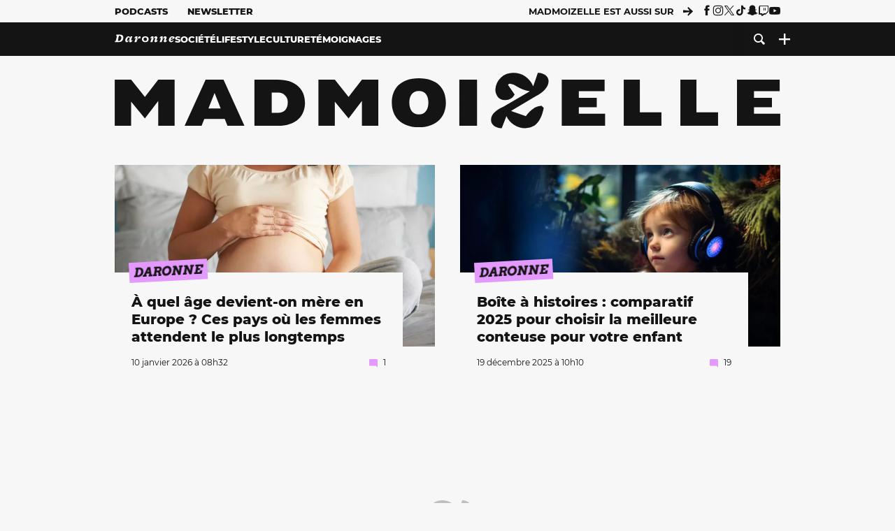

--- FILE ---
content_type: text/html; charset=UTF-8
request_url: https://www.madmoizelle.com/page/1039
body_size: 17312
content:
<!DOCTYPE html>
<html lang="fr-FR">

<head>
    <link rel="dns-prefetch" href="//scripts.static-od.com"/>
    <link rel="dns-prefetch" href="//c0.lestechnophiles.com"/>
    <link rel="dns-prefetch" href="//c1.lestechnophiles.com"/>
    <link rel="dns-prefetch" href="//c2.lestechnophiles.com"/>
    <link rel="dns-prefetch" href="//ddm.madmoizelle.com">

    <meta charset="UTF-8"/>
    <meta http-equiv="Content-Type" content="text/html; charset=UTF-8"/>
    <meta name="viewport" content="viewport-fit=cover, width=device-width, initial-scale=1, user-scalable=yes"/>
    <meta name="theme-color" content="#ffc505">

            <meta name="google" content="notranslate"/>
        <link rel="alternate" type="application/rss+xml" href="https://www.madmoizelle.com/feed"/>

        <meta http-equiv="Cache-control" content="no-store,no-cache, must-revalidate">
        <meta http-equiv="Expires" content="-1"/>
        <meta http-equiv="Pragma" content="no-store,no-cache"/>
    
    <link rel="profile" href="http://gmpg.org/xfn/11"/>
    <link rel="pingback" href="https://www.madmoizelle.com/wp/xmlrpc.php"/>
    <link rel="apple-touch-icon" sizes="180x180" href="https://www.madmoizelle.com/wp-content/themes/madmoizelle-theme/assets/images/favicon/icon-x180.png">
    <link rel="icon" href="https://www.madmoizelle.com/wp-content/themes/madmoizelle-theme/assets/images/favicon/icon.svg"/>
    <link rel="icon" type="image/png" sizes="32x32" href="https://www.madmoizelle.com/wp-content/themes/madmoizelle-theme/assets/images/favicon/icon-x32.png">
    <link rel="icon" type="image/png" sizes="16x16" href="https://www.madmoizelle.com/wp-content/themes/madmoizelle-theme/assets/images/favicon/icon-x16.png"/>

            <script type="text/javascript">window.gdprAppliesGlobally=true;(function(){function a(e){if(!window.frames[e]){if(document.body&&document.body.firstChild){var t=document.body;var n=document.createElement("iframe");n.style.display="none";n.name=e;n.title=e;t.insertBefore(n,t.firstChild)}
            else{setTimeout(function(){a(e)},5)}}}function e(n,r,o,c,s){function e(e,t,n,a){if(typeof n!=="function"){return}if(!window[r]){window[r]=[]}var i=false;if(s){i=s(e,t,n)}if(!i){window[r].push({command:e,parameter:t,callback:n,version:a})}}e.stub=true;function t(a){if(!window[n]||window[n].stub!==true){return}if(!a.data){return}
                var i=typeof a.data==="string";var e;try{e=i?JSON.parse(a.data):a.data}catch(t){return}if(e[o]){var r=e[o];window[n](r.command,r.parameter,function(e,t){var n={};n[c]={returnValue:e,success:t,callId:r.callId};a.source.postMessage(i?JSON.stringify(n):n,"*")},r.version)}}
                if(typeof window[n]!=="function"){window[n]=e;if(window.addEventListener){window.addEventListener("message",t,false)}else{window.attachEvent("onmessage",t)}}}e("__tcfapi","__tcfapiBuffer","__tcfapiCall","__tcfapiReturn");a("__tcfapiLocator");(function(e){
                var t=document.createElement("script");t.id="spcloader";t.type="text/javascript";t.async=true;t.src="https://ddm.madmoizelle.com/"+e+"/loader.js?target="+document.location.hostname;t.charset="utf-8";var n=document.getElementsByTagName("script")[0];n.parentNode.insertBefore(t,n)})("a1eae917-f28e-4669-a7e7-8b28857ccf7a")})();</script>
        <script type="text/javascript">window.didomiConfig={sdkPath:'https://ddm.madmoizelle.com/',apiPath:'https://ddm.madmoizelle.com/api'};</script>
        <meta name='robots' content='index, follow, max-image-preview:large, max-snippet:-1, max-video-preview:-1' />
	<style>img:is([sizes="auto" i], [sizes^="auto," i]) { contain-intrinsic-size: 3000px 1500px }</style>
	
        <script>
            window.humanoidRgpd = {
                vendors: [{"vendor":"twitter","slug":"twitter","name":"Twitter","domains":["x.com","twitter.com","platform.twitter.com"]},{"vendor":"c:youtube","slug":"youtube","name":"YouTube","domains":["youtube.com","youtu.be"]},{"vendor":"c:spotify-embed","slug":"spotify","name":"Spotify","domains":["spotify.com"]},{"vendor":"793","slug":"twitch","name":"Twitch","domains":["twitch.tv"]},{"vendor":"c:instagram","slug":"instagram","name":"Instagram","domains":["instagram.com","instagr.am"]},{"vendor":"facebook","slug":"facebook","name":"Facebook","domains":["facebook.com","fb.com","fb.me"]},{"vendor":"c:applemusi-z4f23R4B","slug":"apple-music","name":"Apple Music","domains":["music.apple.com"]},{"vendor":"1120","slug":"voxeus","name":"Voxeus","display_name":"Bababam","domains":["bababam.com","voxeus.com","podcasts.voxeus.com","podcasts.madmoizelle.com"]},{"vendor":"c:acast-Jn8WkXKW","slug":"acast","name":"Acast","domains":["acast.com","acast.fr","embed.acast.com"]},{"vendor":"c:pinterest","slug":"pinterest","name":"Pinterest","domains":["pinterest.com","pin.it"]},{"vendor":"c:tumblr-3aEJCmnw","slug":"tumblr","name":"Tumblr","domains":["tumblr.com","tumblr.co"]},{"vendor":"c:tiktok-KZAUQLZ9","slug":"tiktok","name":"TikTok","domains":["tiktok.com"]},{"vendor":"c:reddit","slug":"reddit","name":"reddit","display_name":"Reddit","domains":["reddit.com","redd.it"]},{"vendor":"573","slug":"dailymotion","name":"Dailymotion","domains":["dailymotion.com"]},{"vendor":"c:vimeo","slug":"vimeo","name":"Vimeo","domains":["vimeo.com"]},{"vendor":"c:soundclou-FMwbRJcH","slug":"soundcloud","name":"SoundCloud","domains":["soundcloud.com"]},{"vendor":"833","slug":"disqus","name":"Disqus","domains":["disqus.com"]},{"vendor":"c:bluesky-zfNhFrTf","slug":"bluesky-social","name":"Bluesky Social","domains":["bsky.app"]}],
            }
        </script>
        <script src="https://www.madmoizelle.com/wp-content/plugins/humanoid-didomi/dist/didomi-v39dce2c97b3f3a47de3b.js"></script>

        <script type="text/javascript">
    window['gtag_enable_tcf_support'] = true;
    window.dataLayer = window.dataLayer || [];
    window.dataLayer.push({
        ...{"Post_type":"homepage","contentType":"ct=home-pagination"},
        ...{ 'theme': document.documentElement.getAttribute('data-scheme') || 'light' }
    })
</script>

<script>
    (function(w,d,s,l,i){w[l]=w[l]||[];w[l].push({'gtm.start':
    new Date().getTime(),event:'gtm.js'});var f=d.getElementsByTagName(s)[0],
    j=d.createElement(s),dl=l!='dataLayer'?'&l='+l:'';j.async=true;j.src=
    'https://www.googletagmanager.com/gtm.js?id='+i+dl;f.parentNode.insertBefore(j,f);
    })(window,document,'script','dataLayer','GTM-PNZLJMP');
</script>
	<title>Madmoizelle - Le magazine qui écrit la société au féminin - Page 1039 of 3186</title>
	<meta name="description" content="Madmoizelle est un magazine féminin qui se la raconte pas. On y parle mode et beauté, mais aussi gros burgers, sujets de société, sexe, études, politique et pop-culture. Eh ouais." />
	<link rel="canonical" href="https://www.madmoizelle.com/page/1039" />
	<link rel="prev" href="https://www.madmoizelle.com/page/1038" />
	<link rel="next" href="https://www.madmoizelle.com/page/1040" />
	<meta property="og:locale" content="fr_FR" />
	<meta property="og:type" content="website" />
	<meta property="og:title" content="Madmoizelle - Le magazine qui écrit la société au féminin" />
	<meta property="og:description" content="madmoizelle.com est un magazine féminin qui se la raconte pas. On y parle mode et beauté, mais aussi gros burgers, sujets de société, sexe, études, politique et pop-culture. Eh ouais." />
	<meta property="og:url" content="https://www.madmoizelle.com/" />
	<meta property="og:site_name" content="Madmoizelle" />
	<meta property="og:image" content="https://www.madmoizelle.com/wp-content/uploads/2021/07/logomad_1000.png" />
	<meta property="og:image:width" content="1000" />
	<meta property="og:image:height" content="1000" />
	<meta property="og:image:type" content="image/png" />
	<meta name="twitter:card" content="summary_large_image" />
	<script type="application/ld+json" class="yoast-schema-graph">{"@context":"https://schema.org","@graph":[{"@type":"CollectionPage","@id":"https://www.madmoizelle.com/","url":"https://www.madmoizelle.com/page/1039","name":"Madmoizelle - Le magazine qui écrit la société au féminin - Page 1039 of 3186","isPartOf":{"@id":"https://www.madmoizelle.com/#website"},"about":{"@id":"https://www.madmoizelle.com/#organization"},"description":"Madmoizelle est un magazine féminin qui se la raconte pas. On y parle mode et beauté, mais aussi gros burgers, sujets de société, sexe, études, politique et pop-culture. Eh ouais.","breadcrumb":{"@id":"https://www.madmoizelle.com/page/1039#breadcrumb"},"inLanguage":"fr-FR"},{"@type":"BreadcrumbList","@id":"https://www.madmoizelle.com/page/1039#breadcrumb","itemListElement":[{"@type":"ListItem","position":1,"name":"madmoizelle"}]},{"@type":"WebSite","@id":"https://www.madmoizelle.com/#website","url":"https://www.madmoizelle.com/","name":"Madmoizelle","description":"Le magazine qui écrit la société au féminin","publisher":{"@id":"https://www.madmoizelle.com/#organization"},"potentialAction":[{"@type":"SearchAction","target":{"@type":"EntryPoint","urlTemplate":"https://www.madmoizelle.com/?s={search_term_string}"},"query-input":{"@type":"PropertyValueSpecification","valueRequired":true,"valueName":"search_term_string"}}],"inLanguage":"fr-FR"},{"@type":"Organization","@id":"https://www.madmoizelle.com/#organization","name":"Madmoizelle","url":"https://www.madmoizelle.com/","logo":{"@type":"ImageObject","inLanguage":"fr-FR","@id":"https://www.madmoizelle.com/#/schema/logo/image/","url":"https://www.madmoizelle.com/wp-content/uploads/2021/07/logomad_1000.png","contentUrl":"https://www.madmoizelle.com/wp-content/uploads/2021/07/logomad_1000.png","width":1000,"height":1000,"caption":"Madmoizelle"},"image":{"@id":"https://www.madmoizelle.com/#/schema/logo/image/"}}]}</script>



        <meta name="parsely-title" content="Madmoizelle"/>
        <meta name="parsely-link" content="https://www.madmoizelle.com/page/1039"/>
        <meta name="parsely-type" content="index"/>

        <script src="https://www.madmoizelle.com/wp-content/cache/83a4c75f-c574-4042-9672-d3f7fb80dd5c/e939069c8935d349731efce83e7e86306eb6158f.js" id="affilizz-rendering-js" defer data-wp-strategy="defer"></script>
<script defer src="https://www.madmoizelle.com/wp-content/themes/madmoizelle-theme/dist/javascripts/main-v569d98e7599f1f88fd44.js" id="jquery-js"></script>
<script id="jquery-js-after">
var theme_config={"ajaxurl":"https:\/\/www.madmoizelle.com\/wp\/wp-admin\/admin-ajax.php","theme":"https:\/\/www.madmoizelle.com\/wp-content\/themes\/madmoizelle-theme","themePath":"wp-content\/themes\/madmoizelle-theme","themeManifest":"https:\/\/www.madmoizelle.com\/wp-content\/uploads\/resources\/theme-manifest.json"}
</script>
<script>
    window.modifyLayout = {
        init: function () {
            if (window.initWallpaperCallback) {
                document.removeEventListener('wallpaper-ads', window.initWallpaperCallback);
            }

            const navHeader = document.getElementById('navigation-header');
            const ctBoc = document.getElementById('ctBoc');
            if (ctBoc) {
                ctBoc.style.position = 'relative';
                ctBoc.style.marginRight = 'auto';
                ctBoc.style.marginLeft = 'auto';
                ctBoc.style.maxWidth = '1000px';
                ctBoc.classList.add('has-bg-body-background-color');
            }

            const socials = document.getElementsByClassName('socials--header');
            if (socials.length) {
                for (var i = 0; i < socials.length; i += 1) {
                    socials[i].classList.add('is-hidden');
                }
            }

            const heroDuoCovers = document.querySelectorAll('.hero-duo .post-card__cover > picture');
            heroDuoCovers.forEach((hero) => {
                hero.style.aspectRatio = '5/4';
            })

            const heroDuopostCardContents = document.querySelectorAll('.hero-duo .post-card__title, .hero-duo .post-card__category');
            heroDuopostCardContents.forEach((el) => {
                el.style.setProperty('font-size', '1.25rem', 'important');
            })

            const articleContent = document.getElementsByClassName('article-content');
            if (articleContent.length) {
                articleContent[0].classList.add('no-align');
            }

            const headerCoverWrapper = document.getElementsByClassName('article-header__cover');
            if (headerCoverWrapper.length) {
                headerCoverWrapper[0].classList.add('container', 'pt-0', 'pb-4-desktop', 'p-0-mobile')
            }

            const headerContentWrapper = document.getElementsByClassName('article-header__content');
            if (headerContentWrapper.length) {
                headerContentWrapper[0].style.maxWidth = 'max-content';
                headerContentWrapper[0].style.marginLeft = '0';
            }

            const wallpaper = document.getElementById('wallpaper-ad');
            if (wallpaper && ctBoc) {
                wallpaper.style.position = 'sticky';
                wallpaper.style.top = '0';

                const wallpaperContainer = document.createElement('div');
                wallpaperContainer.id = 'wallpaper-ad-container';
                wallpaperContainer.style.position = 'absolute';
                wallpaperContainer.style.bottom = '0';
                wallpaperContainer.style.left = '0';
                wallpaperContainer.style.right = '0';
                wallpaperContainer.style.width = '100%';
                wallpaperContainer.style.top = navHeader.offsetHeight + 'px';

                let $refContainer = document.body;
                const $contentWrapper = document.querySelector('body > .wrapper');
                if ($contentWrapper) {
                    $refContainer = $contentWrapper;
                }

                $refContainer.insertBefore(wallpaperContainer, ctBoc);
                wallpaperContainer.appendChild(wallpaper);
            }



                        const billboards = document.getElementsByClassName('is-lovely-catfishb');
            if (billboards.length) {
                const headerBanner = billboards[0].closest('.article-header-banner');
                if (headerBanner) {
                    headerBanner.classList.add('is-hidden');
                } else if (document.getElementById('optidigital-adslot-Billboard_1')) {
                    billboards[0].classList.add('is-hidden');
                }
            }
        },
    }


    window.initWallpaperCallback = function () {
        window.modifyLayout.init();
    };

    var wallpaper = document.getElementById('wallpaper-ad');
    if (wallpaper) {
        window.modifyLayout.init();
    } else {
        document.addEventListener('wallpaper-ads', window.initWallpaperCallback);
    }
</script>
<link rel="EditURI" type="application/rsd+xml" title="RSD" href="https://www.madmoizelle.com/wp/xmlrpc.php?rsd" />

            <link rel="preload" as="font" type="font/woff2" crossOrigin="anonymous" href="/wp-content/themes/madmoizelle-theme/dist/fonts/3525fd90c061dc5315d1.woff2"/>
                    <link rel="preload" as="font" type="font/woff2" crossOrigin="anonymous" href="/wp-content/themes/madmoizelle-theme/dist/fonts/63fb1e0aeacd3399d5e3.woff2"/>
                    <link rel="preload" as="font" type="font/woff2" crossOrigin="anonymous" href="/wp-content/themes/madmoizelle-theme/dist/fonts/7dbcc8a5ea2289d83f65.woff2"/>
                    <link rel="preload" as="font" type="font/woff2" crossOrigin="anonymous" href="/wp-content/themes/madmoizelle-theme/dist/fonts/db9a3e0ba7eaea32e5f5.woff2"/>
                    <link rel="preload" as="font" type="font/woff2" crossOrigin="anonymous" href="/wp-content/themes/madmoizelle-theme/dist/fonts/091b209546e16313fd4f.woff2"/>
                    <link rel="preload" as="font" type="font/woff2" crossOrigin="anonymous" href="/wp-content/themes/madmoizelle-theme/dist/fonts/b71748ae4f80ec8c014d.woff2"/>
                    <link rel="preload" as="font" type="font/woff2" crossOrigin="anonymous" href="/wp-content/themes/madmoizelle-theme/dist/fonts/6bcc86190144949ef7f1.woff2"/>
                    <link rel="preload" as="font" type="font/woff2" crossOrigin="anonymous" href="/wp-content/themes/madmoizelle-theme/dist/fonts/479a7defbeb6da09af10.woff2"/>
                    <link rel="preload" as="font" type="font/woff2" crossOrigin="anonymous" href="/wp-content/themes/madmoizelle-theme/dist/fonts/e888d742c6aba4571635.woff2"/>
                    <link rel="preload" as="font" type="font/woff2" crossOrigin="anonymous" href="/wp-content/themes/madmoizelle-theme/dist/fonts/7eb3cffab978f67d1b5e.woff2"/>
                    <link rel="preload" as="font" type="font/woff2" crossOrigin="anonymous" href="/wp-content/themes/madmoizelle-theme/dist/fonts/e9e7366b380433129bb6.woff2?4biax1"/>
        <link href="https://www.madmoizelle.com/wp-content/themes/madmoizelle-theme/dist/styles/main-v569d98e7599f1f88fd44.css" media="all" rel="stylesheet" type="text/css" />        <script defer data-api="https://www.madmoizelle.com/plsbl/api/event" data-domain="madmoizelle.com" src="https://www.madmoizelle.com/plsbl/js/plausible.js"></script>
        <meta name="affilizz-media" content="63be7c1a854fb5049c111f6e" />

        <script async="" type="text/javascript" src="https://securepubads.g.doubleclick.net/tag/js/gpt.js"></script>
        <script type="text/javascript">
            var optidigitalQueue = optidigitalQueue || {};
            optidigitalQueue.cmd = optidigitalQueue.cmd || [];
            var targeting = {"adUnit":"/1011818/madmoizelle.com/home","pageTargeting":{"tags":["home-pagination"],"isSponso":0,"isSafe":1,"site_version":"new2021"}};
            if (window.doNotTrack) targeting.pageTargeting.donotrack = 1;
            targeting.pageTargeting.theme = document.documentElement.getAttribute('data-scheme') || 'light';
            targeting.pageTargeting.tags = targeting.pageTargeting.tags || [];
                        // Begin tmp random targeting
            var shouldDelInternalExclu = false;

            function manageCampaignExclu(advertiser) {
                if (advertiser === 'apple') {
                    document.cookie = 'crandomseg=1; path=/; max-age=86400';
                    shouldDelInternalExclu = true;
                    document.dispatchEvent(new Event('del-exclu'));

                    // Hide all natives
                    const natives = document.querySelectorAll('[href^="https://native.humanoid.fr"]');
                    natives.forEach((link) => {
                        if (link.matches('.sidebar *')) {
                            link.closest('.mt-3').style.display = 'none';
                        } else if (link.matches('.article-footer *')) {
                            link.closest('.columns.is-mobile.is-2.is-variable').style.display = 'none';
                        }
                        link.closest('.post-card').style.display = 'none';
                    });
                }
            }

                        var pExclu = 200;
            if (document.cookie.indexOf('crandomseg') === -1 && (Math.floor(Math.random() * 1000) < pExclu || window.location.hash === '#forceexclu')) {
                targeting.pageTargeting.tags.push('arandomseg');
            }
            // End tmp random targeting

            var odS = document.createElement('script');
            odS.setAttribute('type', 'module');
            odS.setAttribute('src', 'https://scripts.opti-digital.com/modules/?site=madmoizellev2');
            odS.setAttribute('id', 'optidigital-ad-init');
            odS.setAttribute('config', JSON.stringify(targeting));
            document.getElementsByTagName('head')[0].appendChild(odS);
        </script>
        </head>

<body class="home blog paged wp-embed-responsive paged-1039 wp-theme-madmoizelle-theme nojs">
            <script>document.body.className = document.body.className.replace('nojs', '');</script>
        <div class="Mobile_Sticky_Bottom" style="display:none"></div>    
<header id="navigation-header" class="navigation-header">
    <div class="navigation-header__desktop is-hidden-mobile">
        <div class="navigation-header__top-container">
            <div class="navigation-header__top-nav container">
                <nav aria-label="Podcast et Newsletter">
                    <ul class="navigation-header__top-nav-list is-flex">
                                            
<li
    class="is-top-nav-item "
    >
                        <a
                class="navigation-link "
                href="https://podcasts.madmoizelle.com"
                                                    target="_blank"
                            >
                
    
            Podcasts    
            </a>
            
    </li>
                                            
<li
    class="is-top-nav-item "
    >
                        <a
                class="navigation-link "
                href="https://www.madmoizelle.com/newsletters"
                                            >
                
    
            Newsletter    
            </a>
            
    </li>
                                        </ul>
                </nav>
                <nav class="is-flex is-align-items-center" aria-label="Réseaux sociaux">
                    <p class="has-text-weight-bold">Madmoizelle est aussi sur</p>
                    <span class="icon-arrow is-inline-block mx-2"></span>
                    <ul class="navigation-header__socials socials is-flex">
                        <li>
                <a title="Suivez nous sur Facebook"
                   href="https://www.facebook.com/madmoiZelle"
                   class="icon-fb"
                   target="_blank"
                   rel="noopener"></a>
            </li>
                                <li>
                <a title="Suivez nous sur Instagram"
                   href="https://www.instagram.com/madmoizelle/?hl=fr"
                   class="icon-insta"
                   target="_blank"
                   rel="noopener"></a>
            </li>
                                <li>
                <a title="Suivez nous sur X"
                   href="https://twitter.com/madmoiZelle"
                   class="icon-x"
                   target="_blank"
                   rel="noopener"></a>
            </li>
                                <li>
                <a title="Suivez nous sur Tiktok"
                   href="https://www.tiktok.com/@madmoizellecom"
                   class="icon-tiktok"
                   target="_blank"
                   rel="noopener"></a>
            </li>
                                <li>
                <a title="Suivez nous sur Snapchat"
                   href="https://www.snapchat.com/add/madmoizellecom"
                   class="icon-snap"
                   target="_blank"
                   rel="noopener"></a>
            </li>
                                <li>
                <a title="Suivez nous sur Twitch"
                   href="https://www.twitch.tv/madmoizelle"
                   class="icon-twitch"
                   target="_blank"
                   rel="noopener"></a>
            </li>
                                <li>
                <a title="Suivez nous sur Youtube"
                   href="https://www.youtube.com/user/madmoiZelledotcom"
                   class="icon-yt"
                   target="_blank"
                   rel="noopener"></a>
            </li>
                        </ul>
                </nav>
            </div>
        </div>
        <div class="navigation-header__bottom-container has-bg-nav-background">
            <nav class="container navigation-header__bottom-nav " aria-label="Navigation Principale">
                                <ul class="navigation-header__categories is-hscroll pl-2">
                                                                                    <li class="is-daronne">
                        <a href="https://www.madmoizelle.com/rubriques/daronne"
                           class="navigation-link is-flex is-align-items-center ">
                                                        <svg viewBox="0 0 114 16" aria-label="Daronne" role="img">
                                <title>Aller sur Daronne</title>
                                <use href="https://www.madmoizelle.com/wp-content/themes/madmoizelle-theme/assets/images/daronne/full-logo.svg#logo"
                                     class="is-daronne-svg"></use>
                            </svg>
                                                    </a>
                    </li>
                                                                <li class="is-societe">
                        <a href="https://www.madmoizelle.com/rubriques/societe"
                           class="navigation-link is-flex is-align-items-center ">
                                                        <span class="">
                                Société                            </span>
                                                    </a>
                    </li>
                                                                <li class="is-lifestyle">
                        <a href="https://www.madmoizelle.com/rubriques/lifestyle"
                           class="navigation-link is-flex is-align-items-center ">
                                                        <span class="">
                                Lifestyle                            </span>
                                                    </a>
                    </li>
                                                                <li class="is-culture">
                        <a href="https://www.madmoizelle.com/rubriques/culture"
                           class="navigation-link is-flex is-align-items-center ">
                                                        <span class="">
                                Culture                            </span>
                                                    </a>
                    </li>
                                                                <li class="is-temoignages">
                        <a href="https://www.madmoizelle.com/motsclefs/temoignages"
                           class="navigation-link is-flex is-align-items-center ">
                                                        <span class="">
                                Témoignages                            </span>
                                                    </a>
                    </li>
                                    </ul>
                <ul class="navigation-header__menu">
                                    
<li
    class="is-search "
    >
                        <a
                class="navigation-link "
                href="https://www.madmoizelle.com/?s"
                                    aria-label="Recherche"
                                            >
                
            <span class="icon-search"></span>
    
    
            </a>
            
    </li>
                                    
<li
    class="is-plus navigation-dropdown"
    >
                        <button
                class="navigation-link "
                                    aria-label="Ouvrir le menu"
                                data-controls="desktop-menu"
            >
                
            <span class="icon-plus"></span>
    
    
            </button>
            
            <ul id="desktop-menu" hidden>
                            
<li
    class="is-dropdown-item "
    >
                        <a
                class="navigation-link "
                href="https://forums.madmoizelle.com"
                                                    target="_blank"
                            >
                
    
            Forum    
            </a>
            
    </li>
                            
<li
    class="is-dropdown-item "
    >
                        <a
                class="navigation-link "
                href="https://www.madmoizelle.com/motsclefs/bons-plans"
                                            >
                
    
            Bons plans    
            </a>
            
    </li>
                            
<li
    class="is-dropdown-item "
    >
                        <a
                class="navigation-link "
                href="https://www.madmoizelle.com/motsclefs/guide-achat"
                                            >
                
    
            Guides d'achat    
            </a>
            
    </li>
                            
<li
    class="is-dropdown-item "
    >
                        <a
                class="navigation-link "
                href="https://www.madmoizelle.com/motsclefs/test"
                                            >
                
    
            Tests    
            </a>
            
    </li>
                            
<li
    class="is-separator "
            aria-hidden="true"
    >
    
    </li>
                            
<li
    class="is-dropdown-item "
    >
                        <a
                class="navigation-link "
                href="https://www.madmoizelle.com/mentions-legales"
                                            >
                
    
            Mentions légales    
            </a>
            
    </li>
                            
<li
    class="is-dropdown-item "
    >
                        <a
                class="navigation-link "
                href="https://www.madmoizelle.com/contact"
                                            >
                
    
            Contact    
            </a>
            
    </li>
                            
<li
    class="is-dropdown-item "
    >
                        <a
                class="navigation-link "
                href="https://www.madmoizelle.com/politique-cookies"
                                            >
                
    
            Politique cookies    
            </a>
            
    </li>
                            
<li
    class="is-dropdown-item "
    >
                        <a
                class="navigation-link "
                href="https://www.madmoizelle.com/politique-de-traitement-des-donnees-personnelles"
                                            >
                
    
            Données personnelles    
            </a>
            
    </li>
                    </ul>
    </li>
                                </ul>
            </nav>
        </div>
    </div>
    <div class="navigation-header__mobile is-hidden-tablet">
        <div class="navigation-header__mobile-nav">
            <div class="navigation-dropdown px-2">
                <button class="navigation-link is-flex" aria-label="Ouvrir le menu" data-controls="mobile-menu">
                    <span id="burger-menu-icon" class="icon-burgermenu"></span>
                </button>
            </div>
            <div class="site-logo-wrapper container">
    <div class="site-logo">
                    <a title="Madmoizelle" href="https://www.madmoizelle.com/">
                                    <svg viewBox="0 0 1197 101" role="img">>
                        <title>Accueil de Madmoizelle</title>
                        <use href="https://www.madmoizelle.com/wp-content/themes/madmoizelle-theme/assets/images/full-logo.svg#logo"></use>
                    </svg>
                            </a>
            </div>
</div>
            <ul class="navigation-header__menu">
                            
<li
    class="is-search "
    >
                        <a
                class="navigation-link "
                href="https://www.madmoizelle.com/?s"
                                    aria-label="Recherche"
                                            >
                
            <span class="icon-search"></span>
    
    
            </a>
            
    </li>
                        </ul>
        </div>
        <div id="mobile-menu" class="navigation-header__mobile-menu" hidden>
            <nav class="navigation-header__mobile-categories" aria-label="Rubriques">
                <ul class="navigation-header__categories">
                                                            <li class="is-daronne">
                        <div id="daronne" aria-label="Afficher les sous-catégories" data-controls="category-dropdown"
                             class="category-dropdown">
                            <a href="https://www.madmoizelle.com/rubriques/daronne"
                               class="navigation-link ">
                                                                <svg viewBox="0 0 114 16" aria-label="Daronne" role="img">
                                    <title>Aller sur Daronne</title>
                                    <use href="https://www.madmoizelle.com/wp-content/themes/madmoizelle-theme/assets/images/daronne/full-logo.svg#logo"
                                         class="is-daronne-svg"></use>
                                </svg>
                                                            </a>
                                                        <span id="daronne-dropdown-icon" class="category-dropdown-icon icon-chevron2 is-inline-block is-size-title-card is-white mr-2"></span>
                                                    </div>
                                                <ul class="navigation-header__sub-categories" data-controls="category-children" hidden>
                                                        <li>
                                <a href="https://www.madmoizelle.com/rubriques/daronne/chere-daronne"
                                   class="navigation-link is-flex is-align-items-center is-sub-category
                                   ">
                                    <span>
                                        Chère Daronne                                    </span>
                                </a>
                            </li>
                                                        <li>
                                <a href="https://www.madmoizelle.com/rubriques/daronne/couple"
                                   class="navigation-link is-flex is-align-items-center is-sub-category
                                   ">
                                    <span>
                                        Couple                                    </span>
                                </a>
                            </li>
                                                        <li>
                                <a href="https://www.madmoizelle.com/rubriques/daronne/amour-et-eau-fraiche"
                                   class="navigation-link is-flex is-align-items-center is-sub-category
                                   ">
                                    <span>
                                        D'amour et d'eau fraiche                                    </span>
                                </a>
                            </li>
                                                        <li>
                                <a href="https://www.madmoizelle.com/rubriques/daronne/grossesse"
                                   class="navigation-link is-flex is-align-items-center is-sub-category
                                   ">
                                    <span>
                                        Grossesse                                    </span>
                                </a>
                            </li>
                                                        <li>
                                <a href="https://www.madmoizelle.com/rubriques/daronne/parentalite"
                                   class="navigation-link is-flex is-align-items-center is-sub-category
                                   ">
                                    <span>
                                        Parentalité                                    </span>
                                </a>
                            </li>
                                                        <li>
                                <a href="https://www.madmoizelle.com/rubriques/daronne/quand-on-aime-on-compte"
                                   class="navigation-link is-flex is-align-items-center is-sub-category
                                   ">
                                    <span>
                                        Quand on aime, on compte                                    </span>
                                </a>
                            </li>
                                                    </ul>
                                            </li>
                                        <li class="is-societe">
                        <div id="societe" aria-label="Afficher les sous-catégories" data-controls="category-dropdown"
                             class="category-dropdown">
                            <a href="https://www.madmoizelle.com/rubriques/societe"
                               class="navigation-link ">
                                                                <span>
                                    Société                                </span>
                                                            </a>
                                                        <span id="societe-dropdown-icon" class="category-dropdown-icon icon-chevron2 is-inline-block is-size-title-card is-white mr-2"></span>
                                                    </div>
                                                <ul class="navigation-header__sub-categories" data-controls="category-children" hidden>
                                                        <li>
                                <a href="https://www.madmoizelle.com/rubriques/societe/actualites-societe"
                                   class="navigation-link is-flex is-align-items-center is-sub-category
                                   ">
                                    <span>
                                        Actualités                                    </span>
                                </a>
                            </li>
                                                        <li>
                                <a href="https://www.madmoizelle.com/rubriques/societe/animaux"
                                   class="navigation-link is-flex is-align-items-center is-sub-category
                                   ">
                                    <span>
                                        Animaux                                    </span>
                                </a>
                            </li>
                                                        <li>
                                <a href="https://www.madmoizelle.com/rubriques/societe/chronique"
                                   class="navigation-link is-flex is-align-items-center is-sub-category
                                   ">
                                    <span>
                                        Chronique                                    </span>
                                </a>
                            </li>
                                                        <li>
                                <a href="https://www.madmoizelle.com/rubriques/societe/ecologie"
                                   class="navigation-link is-flex is-align-items-center is-sub-category
                                   ">
                                    <span>
                                        Écologie                                    </span>
                                </a>
                            </li>
                                                        <li>
                                <a href="https://www.madmoizelle.com/rubriques/societe/feminisme"
                                   class="navigation-link is-flex is-align-items-center is-sub-category
                                   ">
                                    <span>
                                        Féminisme                                    </span>
                                </a>
                            </li>
                                                        <li>
                                <a href="https://www.madmoizelle.com/rubriques/societe/justice"
                                   class="navigation-link is-flex is-align-items-center is-sub-category
                                   ">
                                    <span>
                                        Justice                                    </span>
                                </a>
                            </li>
                                                        <li>
                                <a href="https://www.madmoizelle.com/rubriques/societe/politique"
                                   class="navigation-link is-flex is-align-items-center is-sub-category
                                   ">
                                    <span>
                                        Politique                                    </span>
                                </a>
                            </li>
                                                        <li>
                                <a href="https://www.madmoizelle.com/rubriques/societe/sante"
                                   class="navigation-link is-flex is-align-items-center is-sub-category
                                   ">
                                    <span>
                                        Santé                                    </span>
                                </a>
                            </li>
                                                        <li>
                                <a href="https://www.madmoizelle.com/rubriques/societe/sport"
                                   class="navigation-link is-flex is-align-items-center is-sub-category
                                   ">
                                    <span>
                                        Sport                                    </span>
                                </a>
                            </li>
                                                    </ul>
                                            </li>
                                        <li class="is-lifestyle">
                        <div id="lifestyle" aria-label="Afficher les sous-catégories" data-controls="category-dropdown"
                             class="category-dropdown">
                            <a href="https://www.madmoizelle.com/rubriques/lifestyle"
                               class="navigation-link ">
                                                                <span>
                                    Lifestyle                                </span>
                                                            </a>
                                                        <span id="lifestyle-dropdown-icon" class="category-dropdown-icon icon-chevron2 is-inline-block is-size-title-card is-white mr-2"></span>
                                                    </div>
                                                <ul class="navigation-header__sub-categories" data-controls="category-children" hidden>
                                                        <li>
                                <a href="https://www.madmoizelle.com/rubriques/lifestyle/argent"
                                   class="navigation-link is-flex is-align-items-center is-sub-category
                                   ">
                                    <span>
                                        Argent                                    </span>
                                </a>
                            </li>
                                                        <li>
                                <a href="https://www.madmoizelle.com/rubriques/lifestyle/beaute"
                                   class="navigation-link is-flex is-align-items-center is-sub-category
                                   ">
                                    <span>
                                        Beauté                                    </span>
                                </a>
                            </li>
                                                        <li>
                                <a href="https://www.madmoizelle.com/rubriques/lifestyle/bien-etre"
                                   class="navigation-link is-flex is-align-items-center is-sub-category
                                   ">
                                    <span>
                                        Bien-être                                    </span>
                                </a>
                            </li>
                                                        <li>
                                <a href="https://www.madmoizelle.com/rubriques/lifestyle/deco"
                                   class="navigation-link is-flex is-align-items-center is-sub-category
                                   ">
                                    <span>
                                        Déco                                    </span>
                                </a>
                            </li>
                                                        <li>
                                <a href="https://www.madmoizelle.com/rubriques/lifestyle/miam"
                                   class="navigation-link is-flex is-align-items-center is-sub-category
                                   ">
                                    <span>
                                        Food                                    </span>
                                </a>
                            </li>
                                                        <li>
                                <a href="https://www.madmoizelle.com/rubriques/lifestyle/mode"
                                   class="navigation-link is-flex is-align-items-center is-sub-category
                                   ">
                                    <span>
                                        Mode                                    </span>
                                </a>
                            </li>
                                                        <li>
                                <a href="https://www.madmoizelle.com/rubriques/lifestyle/psycho-sexo"
                                   class="navigation-link is-flex is-align-items-center is-sub-category
                                   ">
                                    <span>
                                        Psycho-sexo                                    </span>
                                </a>
                            </li>
                                                        <li>
                                <a href="https://www.madmoizelle.com/rubriques/lifestyle/travail"
                                   class="navigation-link is-flex is-align-items-center is-sub-category
                                   ">
                                    <span>
                                        Travail                                    </span>
                                </a>
                            </li>
                                                        <li>
                                <a href="https://www.madmoizelle.com/rubriques/lifestyle/voyages"
                                   class="navigation-link is-flex is-align-items-center is-sub-category
                                   ">
                                    <span>
                                        Voyages                                    </span>
                                </a>
                            </li>
                                                    </ul>
                                            </li>
                                        <li class="is-culture">
                        <div id="culture" aria-label="Afficher les sous-catégories" data-controls="category-dropdown"
                             class="category-dropdown">
                            <a href="https://www.madmoizelle.com/rubriques/culture"
                               class="navigation-link ">
                                                                <span>
                                    Culture                                </span>
                                                            </a>
                                                        <span id="culture-dropdown-icon" class="category-dropdown-icon icon-chevron2 is-inline-block is-size-title-card is-white mr-2"></span>
                                                    </div>
                                                <ul class="navigation-header__sub-categories" data-controls="category-children" hidden>
                                                        <li>
                                <a href="https://www.madmoizelle.com/rubriques/culture/arts-expos"
                                   class="navigation-link is-flex is-align-items-center is-sub-category
                                   ">
                                    <span>
                                        Arts &amp; Expos                                    </span>
                                </a>
                            </li>
                                                        <li>
                                <a href="https://www.madmoizelle.com/rubriques/culture/cinema"
                                   class="navigation-link is-flex is-align-items-center is-sub-category
                                   ">
                                    <span>
                                        Cinéma                                    </span>
                                </a>
                            </li>
                                                        <li>
                                <a href="https://www.madmoizelle.com/rubriques/culture/sur-le-web"
                                   class="navigation-link is-flex is-align-items-center is-sub-category
                                   ">
                                    <span>
                                        Culture Web                                    </span>
                                </a>
                            </li>
                                                        <li>
                                <a href="https://www.madmoizelle.com/rubriques/culture/livres"
                                   class="navigation-link is-flex is-align-items-center is-sub-category
                                   ">
                                    <span>
                                        Livres                                    </span>
                                </a>
                            </li>
                                                        <li>
                                <a href="https://www.madmoizelle.com/rubriques/culture/musique"
                                   class="navigation-link is-flex is-align-items-center is-sub-category
                                   ">
                                    <span>
                                        Musique                                    </span>
                                </a>
                            </li>
                                                        <li>
                                <a href="https://www.madmoizelle.com/rubriques/culture/serie-tele"
                                   class="navigation-link is-flex is-align-items-center is-sub-category
                                   ">
                                    <span>
                                        Séries                                    </span>
                                </a>
                            </li>
                                                        <li>
                                <a href="https://www.madmoizelle.com/rubriques/culture/informatique"
                                   class="navigation-link is-flex is-align-items-center is-sub-category
                                   ">
                                    <span>
                                        Tech                                    </span>
                                </a>
                            </li>
                                                        <li>
                                <a href="https://www.madmoizelle.com/rubriques/culture/tele"
                                   class="navigation-link is-flex is-align-items-center is-sub-category
                                   ">
                                    <span>
                                        Télé                                    </span>
                                </a>
                            </li>
                                                    </ul>
                                            </li>
                                        <li class="is-temoignages">
                        <div id="temoignages" aria-label="Afficher les sous-catégories" data-controls="category-dropdown"
                             class="category-dropdown">
                            <a href="https://www.madmoizelle.com/motsclefs/temoignages"
                               class="navigation-link ">
                                                                <span>
                                    Témoignages                                </span>
                                                            </a>
                                                    </div>
                                            </li>
                                    </ul>
            </nav>
            <nav aria-label="Nos autres plateformes et les bons plans">
                <ul class="navigation-header__mobile-items">
                                            
<li
    class="is-mobile-menu-item "
    >
                        <a
                class="navigation-link "
                href="https://podcasts.madmoizelle.com"
                                                    target="_blank"
                            >
                
    
            Podcasts    
            </a>
            
    </li>
                                            
<li
    class="is-mobile-menu-item "
    >
                        <a
                class="navigation-link "
                href="https://www.madmoizelle.com/newsletters"
                                            >
                
    
            Newsletter    
            </a>
            
    </li>
                                            
<li
    class="is-mobile-menu-item "
    >
                        <a
                class="navigation-link "
                href="https://www.madmoizelle.com/motsclefs/bons-plans"
                                            >
                
    
            Bons plans    
            </a>
            
    </li>
                                            
<li
    class="is-mobile-menu-item "
    >
                        <a
                class="navigation-link "
                href="https://forums.madmoizelle.com"
                                                    target="_blank"
                            >
                
    
            Forum    
            </a>
            
    </li>
                                            
<li
    class="is-dropdown-item "
    >
                        <a
                class="navigation-link "
                href="https://www.madmoizelle.com/motsclefs/guide-achat"
                                            >
                
    
            Guides d'achat    
            </a>
            
    </li>
                                            
<li
    class="is-dropdown-item "
    >
                        <a
                class="navigation-link "
                href="https://www.madmoizelle.com/motsclefs/test"
                                            >
                
    
            Tests    
            </a>
            
    </li>
                                    </ul>
            </nav>
            <nav aria-label="Réseaux sociaux">
                <ul class="navigation-header__mobile-socials">
                    <li  class="socials-title">Madmoizelle est aussi sur</li>
                    <ul class="navigation-header__socials socials is-flex">
                        <li>
                <a title="Suivez nous sur Facebook"
                   href="https://www.facebook.com/madmoiZelle"
                   class="icon-fb"
                   target="_blank"
                   rel="noopener"></a>
            </li>
                                <li>
                <a title="Suivez nous sur Instagram"
                   href="https://www.instagram.com/madmoizelle/?hl=fr"
                   class="icon-insta"
                   target="_blank"
                   rel="noopener"></a>
            </li>
                                <li>
                <a title="Suivez nous sur X"
                   href="https://twitter.com/madmoiZelle"
                   class="icon-x"
                   target="_blank"
                   rel="noopener"></a>
            </li>
                                <li>
                <a title="Suivez nous sur Tiktok"
                   href="https://www.tiktok.com/@madmoizellecom"
                   class="icon-tiktok"
                   target="_blank"
                   rel="noopener"></a>
            </li>
                                <li>
                <a title="Suivez nous sur Snapchat"
                   href="https://www.snapchat.com/add/madmoizellecom"
                   class="icon-snap"
                   target="_blank"
                   rel="noopener"></a>
            </li>
                                <li>
                <a title="Suivez nous sur Twitch"
                   href="https://www.twitch.tv/madmoizelle"
                   class="icon-twitch"
                   target="_blank"
                   rel="noopener"></a>
            </li>
                                <li>
                <a title="Suivez nous sur Youtube"
                   href="https://www.youtube.com/user/madmoiZelledotcom"
                   class="icon-yt"
                   target="_blank"
                   rel="noopener"></a>
            </li>
                        </ul>
                </ul>
            </nav>
            <nav aria-label="Liens RGPD">
                <ul class="navigation-header__mobile-rgpd mobile-menu-grid">
                                            
<li
    class="is-rgpd-item "
    >
                        <a
                class="navigation-link "
                href="https://www.madmoizelle.com/mentions-legales"
                                            >
                
    
            Mentions légales    
            </a>
            
    </li>
                                            
<li
    class="is-rgpd-item "
    >
                        <a
                class="navigation-link "
                href="https://www.madmoizelle.com/contact"
                                            >
                
    
            Contact    
            </a>
            
    </li>
                                            
<li
    class="is-rgpd-item "
    >
                        <a
                class="navigation-link "
                href="https://www.madmoizelle.com/politique-cookies"
                                            >
                
    
            Politique cookies    
            </a>
            
    </li>
                                            
<li
    class="is-rgpd-item "
    >
                        <a
                class="navigation-link "
                href="https://www.madmoizelle.com/politique-de-traitement-des-donnees-personnelles"
                                            >
                
    
            Données personnelles    
            </a>
            
    </li>
                                    </ul>
            </nav>
        </div>
    </div>
</header>
    <div id="ctBoc" data-site="madmoizelle" class="mt-4-mobile">

<div class="twitch-player w-100 ">
    <div class="container is-paddingless is-relative">
        <div class="live-badge m-2 has-text-centered left-desktop is-absolute">
    <svg class="live-badge__bg w-100 h-100" xmlns="http://www.w3.org/2000/svg" xmlns:xlink="http://www.w3.org/1999/xlink" viewBox="0 0 73 73">
        <polygon fill="#FF3931" points="51.8,3.7 35.8,6.6 19.5,3.4 12.5,17 0.3,26.8 7.5,40.9 8.5,56.3 24.5,60.2 38,69.6 50.8,60.4 66.6,56.7 66.5,41.3 72.7,27.4 59.8,17.4 "/>
    </svg>
    <div class="live-badge__label is-absolute has-text-weight-black is-uppercase is-size-small has-text-body-invert">Live now</div>
</div>
        <div class="twitch-player__content is-relative w-100 h-100">
            <!-- Add a placeholder for the Twitch embed -->
        <div id="twitch-embed" data-lazy-func="loadTwitchLive" data-muted="1" data-lazy-script-url="https://embed.twitch.tv/embed/v1.js" data-twitch-channel="madmoizelle" data-twitch-parent="www.madmoizelle.com"></div>
        
        </div>
        <a href="https://www.twitch.tv/madmoizelle" target="_blank" rel="noopener" class="twitch-player__collapsed-content has-text-weight-bold is-relative w-100">
            <div class="twitch-player__title-wrapper">
                <div class="live-badge m-2 has-text-centered left-desktop is-relative">
    <svg class="live-badge__bg w-100 h-100" xmlns="http://www.w3.org/2000/svg" xmlns:xlink="http://www.w3.org/1999/xlink" viewBox="0 0 73 73">
        <polygon fill="#FF3931" points="51.8,3.7 35.8,6.6 19.5,3.4 12.5,17 0.3,26.8 7.5,40.9 8.5,56.3 24.5,60.2 38,69.6 50.8,60.4 66.6,56.7 66.5,41.3 72.7,27.4 59.8,17.4 "/>
    </svg>
    <div class="live-badge__label is-absolute has-text-weight-black is-uppercase is-size-small has-text-body-invert">Live now</div>
</div>
                <span class="twitch-player__title"></span> <i class="icon-twitch"></i> <i class="icon-arrow"></i>
            </div>
        </a>
        <div class="twitch-player__collapse is-absolute has-text-weight-medium">
            <i class="icon-hide"></i> Masquer
        </div>
    </div>
</div>
<div class="page-header is-relative h-100 has-text-card-background ">
    <div class="page-header__wrapper is-hidden-mobile has-text-body">
        <div class="site-logo-wrapper container">
    <div class="site-logo">
                    <h1>
                <a title="Madmoizelle" href="https://www.madmoizelle.com/" class="has-text-current">
                    <svg viewBox="0 0 1197 101" role="img">
                        <title>Madmoizelle - Le magazine qui écrit la société au féminin</title>
                        <use href="https://www.madmoizelle.com/wp-content/themes/madmoizelle-theme/assets/images/full-logo.svg#logo"></use>
                    </svg>
                </a>
            </h1>
            </div>
</div>
    </div>
            <div class="hero-duo">
    <div class="container px-3">
        <div class="columns is-mobile">
                            <div class="column is-6-tablet-only is-12-mobile pr-3-desktop">
                    <div class="post-card post-card--featured has-text-body is-daronne">
    <div class="post-card__cover">
        <picture><source data-srcset="https://c0.lestechnophiles.com/www.madmoizelle.com/wp-content/uploads/2026/01/a-quel-age-devient-on-mere-en-europe-ces-pays-ou-les-femmes-attendent-le-plus-longtemps-1536x1025.jpg?webp=1&resize=768,435&key=ce61f66c 1200w,https://c0.lestechnophiles.com/www.madmoizelle.com/wp-content/uploads/2026/01/a-quel-age-devient-on-mere-en-europe-ces-pays-ou-les-femmes-attendent-le-plus-longtemps-1536x1025.jpg?webp=1&resize=768,434&key=ce61f66c 928w,https://c0.lestechnophiles.com/www.madmoizelle.com/wp-content/uploads/2026/01/a-quel-age-devient-on-mere-en-europe-ces-pays-ou-les-femmes-attendent-le-plus-longtemps-1536x1025.jpg?webp=1&resize=768,435&key=ce61f66c 768w,https://c0.lestechnophiles.com/www.madmoizelle.com/wp-content/uploads/2026/01/a-quel-age-devient-on-mere-en-europe-ces-pays-ou-les-femmes-attendent-le-plus-longtemps-300x200.jpg?webp=1&resize=300,170&key=bc9fb31b 300w,https://c0.lestechnophiles.com/www.madmoizelle.com/wp-content/uploads/2026/01/a-quel-age-devient-on-mere-en-europe-ces-pays-ou-les-femmes-attendent-le-plus-longtemps-768x513.jpg?webp=1&resize=600,340&key=d1be8295 600w,https://c0.lestechnophiles.com/www.madmoizelle.com/wp-content/uploads/2026/01/a-quel-age-devient-on-mere-en-europe-ces-pays-ou-les-femmes-attendent-le-plus-longtemps-768x513.jpg?webp=1&resize=480,272&key=d1be8295 480w" type="image/webp"><img decoding="async" width="600" height="340" loading="lazy" alt="Image by gpointstudio on Freepik" title="Image by gpointstudio on Freepik" class="placeholder-default" src="data:image/svg+xml;utf8,%3Csvg xmlns=%27http://www.w3.org/2000/svg%27 width=%27600%27 height=%27340%27/%3E" data-src="https://c0.lestechnophiles.com/www.madmoizelle.com/wp-content/uploads/2026/01/a-quel-age-devient-on-mere-en-europe-ces-pays-ou-les-femmes-attendent-le-plus-longtemps-768x513.jpg?resize=600,340&key=d1be8295" data-srcset="https://c0.lestechnophiles.com/www.madmoizelle.com/wp-content/uploads/2026/01/a-quel-age-devient-on-mere-en-europe-ces-pays-ou-les-femmes-attendent-le-plus-longtemps-1536x1025.jpg?resize=768,435&key=ce61f66c 1200w,https://c0.lestechnophiles.com/www.madmoizelle.com/wp-content/uploads/2026/01/a-quel-age-devient-on-mere-en-europe-ces-pays-ou-les-femmes-attendent-le-plus-longtemps-1536x1025.jpg?resize=768,434&key=ce61f66c 928w,https://c0.lestechnophiles.com/www.madmoizelle.com/wp-content/uploads/2026/01/a-quel-age-devient-on-mere-en-europe-ces-pays-ou-les-femmes-attendent-le-plus-longtemps-1536x1025.jpg?resize=768,435&key=ce61f66c 768w,https://c0.lestechnophiles.com/www.madmoizelle.com/wp-content/uploads/2026/01/a-quel-age-devient-on-mere-en-europe-ces-pays-ou-les-femmes-attendent-le-plus-longtemps-300x200.jpg?resize=300,170&key=bc9fb31b 300w,https://c0.lestechnophiles.com/www.madmoizelle.com/wp-content/uploads/2026/01/a-quel-age-devient-on-mere-en-europe-ces-pays-ou-les-femmes-attendent-le-plus-longtemps-768x513.jpg?resize=600,340&key=d1be8295 600w,https://c0.lestechnophiles.com/www.madmoizelle.com/wp-content/uploads/2026/01/a-quel-age-devient-on-mere-en-europe-ces-pays-ou-les-femmes-attendent-le-plus-longtemps-768x513.jpg?resize=480,272&key=d1be8295 480w"/></picture><noscript><img decoding="async" width="600" height="340" loading="lazy" alt="Image by gpointstudio on Freepik" title="Image by gpointstudio on Freepik" class="placeholder-default" src="https://c0.lestechnophiles.com/www.madmoizelle.com/wp-content/uploads/2026/01/a-quel-age-devient-on-mere-en-europe-ces-pays-ou-les-femmes-attendent-le-plus-longtemps-768x513.jpg?resize=600,340&key=d1be8295" srcset="https://c0.lestechnophiles.com/www.madmoizelle.com/wp-content/uploads/2026/01/a-quel-age-devient-on-mere-en-europe-ces-pays-ou-les-femmes-attendent-le-plus-longtemps-1536x1025.jpg?resize=768,435&key=ce61f66c 1200w,https://c0.lestechnophiles.com/www.madmoizelle.com/wp-content/uploads/2026/01/a-quel-age-devient-on-mere-en-europe-ces-pays-ou-les-femmes-attendent-le-plus-longtemps-1536x1025.jpg?resize=768,434&key=ce61f66c 928w,https://c0.lestechnophiles.com/www.madmoizelle.com/wp-content/uploads/2026/01/a-quel-age-devient-on-mere-en-europe-ces-pays-ou-les-femmes-attendent-le-plus-longtemps-1536x1025.jpg?resize=768,435&key=ce61f66c 768w,https://c0.lestechnophiles.com/www.madmoizelle.com/wp-content/uploads/2026/01/a-quel-age-devient-on-mere-en-europe-ces-pays-ou-les-femmes-attendent-le-plus-longtemps-300x200.jpg?resize=300,170&key=bc9fb31b 300w,https://c0.lestechnophiles.com/www.madmoizelle.com/wp-content/uploads/2026/01/a-quel-age-devient-on-mere-en-europe-ces-pays-ou-les-femmes-attendent-le-plus-longtemps-768x513.jpg?resize=600,340&key=d1be8295 600w,https://c0.lestechnophiles.com/www.madmoizelle.com/wp-content/uploads/2026/01/a-quel-age-devient-on-mere-en-europe-ces-pays-ou-les-femmes-attendent-le-plus-longtemps-768x513.jpg?resize=480,272&key=d1be8295 480w"/></noscript>    </div>

    <div class="post-card__content__wrapper">
        <a href="https://www.madmoizelle.com/rubriques/daronne"
class="badge-category post-card__category is-top-0 is-left-0" >
Daronne</a>

        <div class="post-card__content">
            <a
                href="https://www.madmoizelle.com/a-quel-age-devient-on-mere-en-europe-ces-pays-ou-les-femmes-attendent-le-plus-longtemps-1776789"
                class="post-card__link is-block has-text-weight-bold has-text-body has-text-primary-hover"
            >
                <p class="post-card__title has-text-weight-black">
                    À quel âge devient-on mère en Europe&nbsp;? Ces pays où les femmes attendent le plus longtemps                </p>
            </a>

            <div class="is-flex is-justify-content-space-between is-size-small">
                <time class="post-card__date is-block" datetime="2026-01-10T08:32:02+01:00">
    10 janvier 2026 à 08h32</time>

                                    <a href="https://www.madmoizelle.com/a-quel-age-devient-on-mere-en-europe-ces-pays-ou-les-femmes-attendent-le-plus-longtemps-1776789#comments"
                       class="post-card__comment has-text-body has-text-link-active-hover">
                        <i class="icon-comment mr-1 has-text-primary"></i>1                    </a>
                            </div>
        </div>
    </div>
</div>
                </div>
                            <div class="column is-6-tablet-only is-12-mobile ">
                    <div class="post-card post-card--featured has-text-body is-daronne">
    <div class="post-card__cover">
        <picture><source data-srcset="https://c0.lestechnophiles.com/www.madmoizelle.com/wp-content/uploads/2023/06/comparatif-boites-a-histoires-1536x864.jpg?webp=1&resize=768,435&key=6be3a856 1200w,https://c0.lestechnophiles.com/www.madmoizelle.com/wp-content/uploads/2023/06/comparatif-boites-a-histoires-1536x864.jpg?webp=1&resize=768,434&key=6be3a856 928w,https://c0.lestechnophiles.com/www.madmoizelle.com/wp-content/uploads/2023/06/comparatif-boites-a-histoires-1536x864.jpg?webp=1&resize=763,432&key=6be3a856 768w,https://c0.lestechnophiles.com/www.madmoizelle.com/wp-content/uploads/2023/06/comparatif-boites-a-histoires-300x300.jpg?webp=1&resize=300,170&key=e057d496 300w,https://c0.lestechnophiles.com/www.madmoizelle.com/wp-content/uploads/2023/06/comparatif-boites-a-histoires-768x432.jpg?webp=1&resize=600,340&key=463a2573 600w,https://c0.lestechnophiles.com/www.madmoizelle.com/wp-content/uploads/2023/06/comparatif-boites-a-histoires-768x432.jpg?webp=1&resize=480,272&key=463a2573 480w" type="image/webp"><img decoding="async" width="600" height="340" loading="lazy" alt="comparatif-boites-a-histoires" title="comparatif-boites-a-histoires" class="placeholder-default" src="data:image/svg+xml;utf8,%3Csvg xmlns=%27http://www.w3.org/2000/svg%27 width=%27600%27 height=%27340%27/%3E" data-src="https://c0.lestechnophiles.com/www.madmoizelle.com/wp-content/uploads/2023/06/comparatif-boites-a-histoires-768x432.jpg?resize=600,340&key=463a2573" data-srcset="https://c0.lestechnophiles.com/www.madmoizelle.com/wp-content/uploads/2023/06/comparatif-boites-a-histoires-1536x864.jpg?resize=768,435&key=6be3a856 1200w,https://c0.lestechnophiles.com/www.madmoizelle.com/wp-content/uploads/2023/06/comparatif-boites-a-histoires-1536x864.jpg?resize=768,434&key=6be3a856 928w,https://c0.lestechnophiles.com/www.madmoizelle.com/wp-content/uploads/2023/06/comparatif-boites-a-histoires-1536x864.jpg?resize=763,432&key=6be3a856 768w,https://c0.lestechnophiles.com/www.madmoizelle.com/wp-content/uploads/2023/06/comparatif-boites-a-histoires-300x300.jpg?resize=300,170&key=e057d496 300w,https://c0.lestechnophiles.com/www.madmoizelle.com/wp-content/uploads/2023/06/comparatif-boites-a-histoires-768x432.jpg?resize=600,340&key=463a2573 600w,https://c0.lestechnophiles.com/www.madmoizelle.com/wp-content/uploads/2023/06/comparatif-boites-a-histoires-768x432.jpg?resize=480,272&key=463a2573 480w"/></picture><noscript><img decoding="async" width="600" height="340" loading="lazy" alt="comparatif-boites-a-histoires" title="comparatif-boites-a-histoires" class="placeholder-default" src="https://c0.lestechnophiles.com/www.madmoizelle.com/wp-content/uploads/2023/06/comparatif-boites-a-histoires-768x432.jpg?resize=600,340&key=463a2573" srcset="https://c0.lestechnophiles.com/www.madmoizelle.com/wp-content/uploads/2023/06/comparatif-boites-a-histoires-1536x864.jpg?resize=768,435&key=6be3a856 1200w,https://c0.lestechnophiles.com/www.madmoizelle.com/wp-content/uploads/2023/06/comparatif-boites-a-histoires-1536x864.jpg?resize=768,434&key=6be3a856 928w,https://c0.lestechnophiles.com/www.madmoizelle.com/wp-content/uploads/2023/06/comparatif-boites-a-histoires-1536x864.jpg?resize=763,432&key=6be3a856 768w,https://c0.lestechnophiles.com/www.madmoizelle.com/wp-content/uploads/2023/06/comparatif-boites-a-histoires-300x300.jpg?resize=300,170&key=e057d496 300w,https://c0.lestechnophiles.com/www.madmoizelle.com/wp-content/uploads/2023/06/comparatif-boites-a-histoires-768x432.jpg?resize=600,340&key=463a2573 600w,https://c0.lestechnophiles.com/www.madmoizelle.com/wp-content/uploads/2023/06/comparatif-boites-a-histoires-768x432.jpg?resize=480,272&key=463a2573 480w"/></noscript>    </div>

    <div class="post-card__content__wrapper">
        <a href="https://www.madmoizelle.com/rubriques/daronne"
class="badge-category post-card__category is-top-0 is-left-0" >
Daronne</a>

        <div class="post-card__content">
            <a
                href="https://www.madmoizelle.com/les-20-boites-a-histoires-incontournables-pour-emerveiller-vos-enfants-guide-2025-1392363"
                class="post-card__link is-block has-text-weight-bold has-text-body has-text-primary-hover"
            >
                <p class="post-card__title has-text-weight-black">
                    Boîte à histoires&nbsp;: comparatif 2025 pour choisir la meilleure conteuse pour votre enfant                </p>
            </a>

            <div class="is-flex is-justify-content-space-between is-size-small">
                <time class="post-card__date is-block" datetime="2025-12-19T10:10:01+01:00">
    19 décembre 2025 à 10h10</time>

                                    <a href="https://www.madmoizelle.com/les-20-boites-a-histoires-incontournables-pour-emerveiller-vos-enfants-guide-2025-1392363#comments"
                       class="post-card__comment has-text-body has-text-link-active-hover">
                        <i class="icon-comment mr-1 has-text-primary"></i>19                    </a>
                            </div>
        </div>
    </div>
</div>
                </div>
                    </div>
    </div>
</div>
    </div>
<div id="main-page" class="container">
    <div class="mt-1 mb-2">
        <div class="is-lovely-catfish is-lovely-catfishb is-flex is-align-items-center is-justify-content-center max-[768px]:hidden is-hidden-mobile"><div class="Billboard_1" style="display:none" id="optidigital-adslot-Billboard_1"></div></div>
    </div>
    <h1 class='is-size-title-secondary has-text-weight-black has-text-centered mb-2 mb-3-mobile'>La <span class="is-italic is-family-secondary">société</span> s'écrit au féminin<span class='is-block is-size-subtitle'>Page 1039 sur 3186</span></h1>    <div class="trends__list mb-4 mb-4-mobile">
    <div class="buttons is-flex-wrap-wrap-desktop is-scrollable">
    <ul class="buttons__content is-flex ">
                    <li class="mb-2 mr-2">
                <a                     href="https://www.madmoizelle.com/motsclefs/jo-2024"
                    class="btn is-size-small has-text-weight-bold "
                >
                    <i class="icon-trend"></i>                     JO 2024                </a>
            </li>
                    <li class="mb-2 mr-2">
                <a                     href="https://www.madmoizelle.com/motsclefs/twitch"
                    class="btn is-size-small has-text-weight-bold "
                >
                    <i class="icon-trend"></i>                     Twitch                </a>
            </li>
                    <li class="mb-2 mr-2">
                <a                     href="https://www.madmoizelle.com/motsclefs/streaming-live"
                    class="btn is-size-small has-text-weight-bold "
                >
                    <i class="icon-trend"></i>                     Streaming Live                </a>
            </li>
                    <li class="mb-2 mr-2">
                <a                     href="https://www.madmoizelle.com/motsclefs/pop-culture"
                    class="btn is-size-small has-text-weight-bold "
                >
                    <i class="icon-trend"></i>                     Pop culture                </a>
            </li>
                    <li class="mb-2 mr-2">
                <a                     href="https://www.madmoizelle.com/motsclefs/web"
                    class="btn is-size-small has-text-weight-bold "
                >
                    <i class="icon-trend"></i>                     Web                </a>
            </li>
                    <li class="mb-2 mr-2">
                <a                     href="https://www.madmoizelle.com/motsclefs/revue-de-presse"
                    class="btn is-size-small has-text-weight-bold "
                >
                    <i class="icon-trend"></i>                     Revue de Presse                </a>
            </li>
                    <li class="mb-2 mr-2">
                <a                     href="https://www.madmoizelle.com/rubriques/culture/cinema"
                    class="btn is-size-small has-text-weight-bold "
                >
                    <i class="icon-trend"></i>                     Cinéma                </a>
            </li>
                    <li class="mb-2 mr-2">
                <a                     href="https://www.madmoizelle.com/motsclefs/lifestyle"
                    class="btn is-size-small has-text-weight-bold "
                >
                    <i class="icon-trend"></i>                     Lifestyle                </a>
            </li>
                    <li class="mb-2 ">
                <a                     href="https://www.madmoizelle.com/motsclefs/sexe"
                    class="btn is-size-small has-text-weight-bold "
                >
                    <i class="icon-trend"></i>                     Sexe                </a>
            </li>
            </ul>
</div>
</div>
    <div class="posts columns is-multiline js-feed-posts"
    data-feed="{&quot;paged&quot;:1039,&quot;redirect_path&quot;:&quot;\/&quot;}">
            <div class="column is-4">
                                        <div class="post-card is-flex is-flex-direction-column is-relative is-lifestyle">
    <div class="post-card__cover w-100 is-relative is-block">
        <picture><source data-srcset="https://c0.lestechnophiles.com/www.madmoizelle.com/wp-content/uploads/2018/10/blanche-gardin-spectacle-295x187.jpg?webp=1&resize=150,175&key=797ad201 150w,https://c0.lestechnophiles.com/www.madmoizelle.com/wp-content/uploads/2018/10/blanche-gardin-spectacle-640x400.jpg?webp=1&resize=300,350&key=7d2895c2 300w,https://c0.lestechnophiles.com/www.madmoizelle.com/wp-content/uploads/2018/10/blanche-gardin-spectacle-640x400.jpg?webp=1&resize=343,400&key=7d2895c2 600w" type="image/webp"><img decoding="async" width="300" height="350" loading="lazy" alt="blanche-gardin-spectacle" title="blanche-gardin-spectacle" class="is-absolute placeholder-default" src="data:image/svg+xml;utf8,%3Csvg xmlns=%27http://www.w3.org/2000/svg%27 width=%27300%27 height=%27350%27/%3E" data-src="https://c0.lestechnophiles.com/www.madmoizelle.com/wp-content/uploads/2018/10/blanche-gardin-spectacle-640x400.jpg?resize=300,350&key=7d2895c2" data-srcset="https://c0.lestechnophiles.com/www.madmoizelle.com/wp-content/uploads/2018/10/blanche-gardin-spectacle-295x187.jpg?resize=150,175&key=797ad201 150w,https://c0.lestechnophiles.com/www.madmoizelle.com/wp-content/uploads/2018/10/blanche-gardin-spectacle-640x400.jpg?resize=300,350&key=7d2895c2 300w,https://c0.lestechnophiles.com/www.madmoizelle.com/wp-content/uploads/2018/10/blanche-gardin-spectacle-640x400.jpg?resize=343,400&key=7d2895c2 600w"/></picture><noscript><img decoding="async" width="300" height="350" loading="lazy" alt="blanche-gardin-spectacle" title="blanche-gardin-spectacle" class="is-absolute placeholder-default" src="https://c0.lestechnophiles.com/www.madmoizelle.com/wp-content/uploads/2018/10/blanche-gardin-spectacle-640x400.jpg?resize=300,350&key=7d2895c2" srcset="https://c0.lestechnophiles.com/www.madmoizelle.com/wp-content/uploads/2018/10/blanche-gardin-spectacle-295x187.jpg?resize=150,175&key=797ad201 150w,https://c0.lestechnophiles.com/www.madmoizelle.com/wp-content/uploads/2018/10/blanche-gardin-spectacle-640x400.jpg?resize=300,350&key=7d2895c2 300w,https://c0.lestechnophiles.com/www.madmoizelle.com/wp-content/uploads/2018/10/blanche-gardin-spectacle-640x400.jpg?resize=343,400&key=7d2895c2 600w"/></noscript>    </div>
    <div class="post-card__content is-flex is-flex-direction-column is-justify-content-space-between h-100">
                    <a href="https://www.madmoizelle.com/rubriques/lifestyle/mode"
class="badge-category post-card__category is-top-0 is-left-0 is-size-body" >
Mode</a>
                <a href="https://www.madmoizelle.com/blanche-gardin-spectacle-netflix-957394"
           class="post-card__link is-block has-text-weight-bold has-text-body has-text-primary-hover"
                                >
            <p class="post-card__title has-text-weight-black is-relative">Le spectacle de Blanche Gardin, OVNI du stand-up, est #DispoSurNetflix</p>
                    </a>
                <div class="is-flex is-flex-wrap-wrap is-justify-content-space-between is-size-small">
            <time class="post-card__date is-block mr-2" datetime="2018-10-08T16:43:21+02:00">
    08 octobre 2018 à 16h43</time>

                            <a href="https://www.madmoizelle.com/blanche-gardin-spectacle-netflix-957394#comments"
                   class="post-card__comment has-text-body has-text-link-active-hover">
                    <i class="icon-comment mr-1 has-text-primary"></i>6                </a>
                    </div>
            </div>
</div>
                                            </div>
                            <div class="column is-4">
                            <div class="is-lovely-catfish is-lovely-catfishm is-hidden-desktop is-hidden-tablet-only post-card mb-3 is-flex is-flex-direction-column is-relative is-flex is-align-items-center is-justify-content-center min-[769px]:hidden is-hidden-tablet"><div class="Mobile_Pos1" style="display:none" id="optidigital-adslot-Mobile_Pos1"></div></div>
                                        <div class="post-card is-flex is-flex-direction-column is-relative is-culture">
    <div class="post-card__cover w-100 is-relative is-block">
        <picture><source data-srcset="https://c0.lestechnophiles.com/www.madmoizelle.com/wp-content/uploads/2018/10/charmed-serie-culte-anniversaire-20-ans-295x187.jpg?webp=1&resize=150,175&key=1755a944 150w,https://c0.lestechnophiles.com/www.madmoizelle.com/wp-content/uploads/2018/10/charmed-serie-culte-anniversaire-20-ans-640x400.jpg?webp=1&resize=300,350&key=3c5856a0 300w,https://c0.lestechnophiles.com/www.madmoizelle.com/wp-content/uploads/2018/10/charmed-serie-culte-anniversaire-20-ans-640x400.jpg?webp=1&resize=343,400&key=3c5856a0 600w" type="image/webp"><img decoding="async" width="300" height="350" loading="lazy" alt="Charmed anniversaire 20 ans" title="Charmed anniversaire 20 ans" class="is-absolute placeholder-default" src="data:image/svg+xml;utf8,%3Csvg xmlns=%27http://www.w3.org/2000/svg%27 width=%27300%27 height=%27350%27/%3E" data-src="https://c0.lestechnophiles.com/www.madmoizelle.com/wp-content/uploads/2018/10/charmed-serie-culte-anniversaire-20-ans-640x400.jpg?resize=300,350&key=3c5856a0" data-srcset="https://c0.lestechnophiles.com/www.madmoizelle.com/wp-content/uploads/2018/10/charmed-serie-culte-anniversaire-20-ans-295x187.jpg?resize=150,175&key=1755a944 150w,https://c0.lestechnophiles.com/www.madmoizelle.com/wp-content/uploads/2018/10/charmed-serie-culte-anniversaire-20-ans-640x400.jpg?resize=300,350&key=3c5856a0 300w,https://c0.lestechnophiles.com/www.madmoizelle.com/wp-content/uploads/2018/10/charmed-serie-culte-anniversaire-20-ans-640x400.jpg?resize=343,400&key=3c5856a0 600w"/></picture><noscript><img decoding="async" width="300" height="350" loading="lazy" alt="Charmed anniversaire 20 ans" title="Charmed anniversaire 20 ans" class="is-absolute placeholder-default" src="https://c0.lestechnophiles.com/www.madmoizelle.com/wp-content/uploads/2018/10/charmed-serie-culte-anniversaire-20-ans-640x400.jpg?resize=300,350&key=3c5856a0" srcset="https://c0.lestechnophiles.com/www.madmoizelle.com/wp-content/uploads/2018/10/charmed-serie-culte-anniversaire-20-ans-295x187.jpg?resize=150,175&key=1755a944 150w,https://c0.lestechnophiles.com/www.madmoizelle.com/wp-content/uploads/2018/10/charmed-serie-culte-anniversaire-20-ans-640x400.jpg?resize=300,350&key=3c5856a0 300w,https://c0.lestechnophiles.com/www.madmoizelle.com/wp-content/uploads/2018/10/charmed-serie-culte-anniversaire-20-ans-640x400.jpg?resize=343,400&key=3c5856a0 600w"/></noscript>    </div>
    <div class="post-card__content is-flex is-flex-direction-column is-justify-content-space-between h-100">
                    <a href="https://www.madmoizelle.com/rubriques/culture/tele"
class="badge-category post-card__category is-top-0 is-left-0 is-size-body" >
Télé</a>
                <a href="https://www.madmoizelle.com/charmed-serie-culte-anniversaire-20-ans-957244"
           class="post-card__link is-block has-text-weight-bold has-text-body has-text-primary-hover"
                                >
            <p class="post-card__title has-text-weight-black is-relative">Charmed fête ses 20 ans, retour sur une série culte</p>
                    </a>
                <div class="is-flex is-flex-wrap-wrap is-justify-content-space-between is-size-small">
            <time class="post-card__date is-block mr-2" datetime="2018-10-08T14:34:02+02:00">
    08 octobre 2018 à 14h34</time>

                            <a href="https://www.madmoizelle.com/charmed-serie-culte-anniversaire-20-ans-957244#comments"
                   class="post-card__comment has-text-body has-text-link-active-hover">
                    <i class="icon-comment mr-1 has-text-primary"></i>3                </a>
                    </div>
            </div>
</div>
                                            </div>
                            <div class="column is-4">
                                        <div class="post-card is-flex is-flex-direction-column is-relative is-societe">
    <div class="post-card__cover w-100 is-relative is-block">
        <picture><source data-srcset="https://c0.lestechnophiles.com/www.madmoizelle.com/wp-content/uploads/2018/10/galanterie-sophia-aram-295x187.jpg?webp=1&resize=150,175&key=e8f69984 150w,https://c0.lestechnophiles.com/www.madmoizelle.com/wp-content/uploads/2018/10/galanterie-sophia-aram-640x400.jpg?webp=1&resize=300,350&key=762e8c70 300w,https://c0.lestechnophiles.com/www.madmoizelle.com/wp-content/uploads/2018/10/galanterie-sophia-aram-640x400.jpg?webp=1&resize=343,400&key=762e8c70 600w" type="image/webp"><img decoding="async" width="300" height="350" loading="lazy" alt="galanterie-sophia-aram" title="galanterie-sophia-aram" class="is-absolute placeholder-default" src="data:image/svg+xml;utf8,%3Csvg xmlns=%27http://www.w3.org/2000/svg%27 width=%27300%27 height=%27350%27/%3E" data-src="https://c0.lestechnophiles.com/www.madmoizelle.com/wp-content/uploads/2018/10/galanterie-sophia-aram-640x400.jpg?resize=300,350&key=762e8c70" data-srcset="https://c0.lestechnophiles.com/www.madmoizelle.com/wp-content/uploads/2018/10/galanterie-sophia-aram-295x187.jpg?resize=150,175&key=e8f69984 150w,https://c0.lestechnophiles.com/www.madmoizelle.com/wp-content/uploads/2018/10/galanterie-sophia-aram-640x400.jpg?resize=300,350&key=762e8c70 300w,https://c0.lestechnophiles.com/www.madmoizelle.com/wp-content/uploads/2018/10/galanterie-sophia-aram-640x400.jpg?resize=343,400&key=762e8c70 600w"/></picture><noscript><img decoding="async" width="300" height="350" loading="lazy" alt="galanterie-sophia-aram" title="galanterie-sophia-aram" class="is-absolute placeholder-default" src="https://c0.lestechnophiles.com/www.madmoizelle.com/wp-content/uploads/2018/10/galanterie-sophia-aram-640x400.jpg?resize=300,350&key=762e8c70" srcset="https://c0.lestechnophiles.com/www.madmoizelle.com/wp-content/uploads/2018/10/galanterie-sophia-aram-295x187.jpg?resize=150,175&key=e8f69984 150w,https://c0.lestechnophiles.com/www.madmoizelle.com/wp-content/uploads/2018/10/galanterie-sophia-aram-640x400.jpg?resize=300,350&key=762e8c70 300w,https://c0.lestechnophiles.com/www.madmoizelle.com/wp-content/uploads/2018/10/galanterie-sophia-aram-640x400.jpg?resize=343,400&key=762e8c70 600w"/></noscript>    </div>
    <div class="post-card__content is-flex is-flex-direction-column is-justify-content-space-between h-100">
                    <a href="https://www.madmoizelle.com/rubriques/societe/feminisme"
class="badge-category post-card__category is-top-0 is-left-0 is-size-body" >
Féminisme</a>
                <a href="https://www.madmoizelle.com/mythe-galanterie-sophia-aram-957247"
           class="post-card__link is-block has-text-weight-bold has-text-body has-text-primary-hover"
                                >
            <p class="post-card__title has-text-weight-black is-relative">Le mythe de la galanterie «&nbsp;à la française&nbsp;» déglingué par Sophia Aram</p>
                    </a>
                <div class="is-flex is-flex-wrap-wrap is-justify-content-space-between is-size-small">
            <time class="post-card__date is-block mr-2" datetime="2018-10-08T12:14:15+02:00">
    08 octobre 2018 à 12h14</time>

                            <a href="https://www.madmoizelle.com/mythe-galanterie-sophia-aram-957247#comments"
                   class="post-card__comment has-text-body has-text-link-active-hover">
                    <i class="icon-comment mr-1 has-text-primary"></i>11                </a>
                    </div>
            </div>
</div>
                                                    <div class="is-lovely-catfish is-lovely-catfishm is-hidden-desktop is-hidden-tablet-only post-card mt-3 is-flex is-flex-direction-column is-relative is-flex is-align-items-center is-justify-content-center min-[769px]:hidden is-hidden-tablet"><div class="Mobile_Pos2" style="display:none" id="optidigital-adslot-Mobile_Pos2"></div></div>
                                                    </div>
                            <div class="column is-4">
                                        <div class="post-card is-flex is-flex-direction-column is-relative is-lifestyle">
    <div class="post-card__cover w-100 is-relative is-block">
        <picture><source data-srcset="https://c0.lestechnophiles.com/www.madmoizelle.com/wp-content/uploads/2018/10/the-walking-dead-saison-9-295x187.jpeg?webp=1&resize=150,175&key=7494dce2 150w,https://c0.lestechnophiles.com/www.madmoizelle.com/wp-content/uploads/2018/10/the-walking-dead-saison-9-640x400.jpeg?webp=1&resize=300,350&key=7a808654 300w,https://c0.lestechnophiles.com/www.madmoizelle.com/wp-content/uploads/2018/10/the-walking-dead-saison-9-640x400.jpeg?webp=1&resize=343,400&key=7a808654 600w" type="image/webp"><img decoding="async" width="300" height="350" loading="lazy" alt="the-walking-dead-saison-9" title="the-walking-dead-saison-9" class="is-absolute placeholder-default" src="data:image/svg+xml;utf8,%3Csvg xmlns=%27http://www.w3.org/2000/svg%27 width=%27300%27 height=%27350%27/%3E" data-src="https://c0.lestechnophiles.com/www.madmoizelle.com/wp-content/uploads/2018/10/the-walking-dead-saison-9-640x400.jpeg?resize=300,350&key=7a808654" data-srcset="https://c0.lestechnophiles.com/www.madmoizelle.com/wp-content/uploads/2018/10/the-walking-dead-saison-9-295x187.jpeg?resize=150,175&key=7494dce2 150w,https://c0.lestechnophiles.com/www.madmoizelle.com/wp-content/uploads/2018/10/the-walking-dead-saison-9-640x400.jpeg?resize=300,350&key=7a808654 300w,https://c0.lestechnophiles.com/www.madmoizelle.com/wp-content/uploads/2018/10/the-walking-dead-saison-9-640x400.jpeg?resize=343,400&key=7a808654 600w"/></picture><noscript><img decoding="async" width="300" height="350" loading="lazy" alt="the-walking-dead-saison-9" title="the-walking-dead-saison-9" class="is-absolute placeholder-default" src="https://c0.lestechnophiles.com/www.madmoizelle.com/wp-content/uploads/2018/10/the-walking-dead-saison-9-640x400.jpeg?resize=300,350&key=7a808654" srcset="https://c0.lestechnophiles.com/www.madmoizelle.com/wp-content/uploads/2018/10/the-walking-dead-saison-9-295x187.jpeg?resize=150,175&key=7494dce2 150w,https://c0.lestechnophiles.com/www.madmoizelle.com/wp-content/uploads/2018/10/the-walking-dead-saison-9-640x400.jpeg?resize=300,350&key=7a808654 300w,https://c0.lestechnophiles.com/www.madmoizelle.com/wp-content/uploads/2018/10/the-walking-dead-saison-9-640x400.jpeg?resize=343,400&key=7a808654 600w"/></noscript>    </div>
    <div class="post-card__content is-flex is-flex-direction-column is-justify-content-space-between h-100">
                    <a href="https://www.madmoizelle.com/rubriques/lifestyle/mode"
class="badge-category post-card__category is-top-0 is-left-0 is-size-body" >
Mode</a>
                <a href="https://www.madmoizelle.com/the-walking-dead-saison-9-957230"
           class="post-card__link is-block has-text-weight-bold has-text-body has-text-primary-hover"
                                >
            <p class="post-card__title has-text-weight-black is-relative">Comment The Walking Dead saison 9 pourrait reconquérir les foules</p>
                    </a>
                <div class="is-flex is-flex-wrap-wrap is-justify-content-space-between is-size-small">
            <time class="post-card__date is-block mr-2" datetime="2018-10-08T12:07:29+02:00">
    08 octobre 2018 à 12h07</time>

                            <a href="https://www.madmoizelle.com/the-walking-dead-saison-9-957230#comments"
                   class="post-card__comment has-text-body has-text-link-active-hover">
                    <i class="icon-comment mr-1 has-text-primary"></i>3                </a>
                    </div>
            </div>
</div>
                                            </div>
                            <div class="column is-4">
                                        <div class="post-card is-flex is-flex-direction-column is-relative ">
    <div class="post-card__cover w-100 is-relative is-block">
        <picture><source data-srcset="https://c0.lestechnophiles.com/www.madmoizelle.com/wp-content/uploads/2018/10/etrangenoel-295x187.jpg?webp=1&resize=150,175&key=7eefb3b2 150w,https://c0.lestechnophiles.com/www.madmoizelle.com/wp-content/uploads/2018/10/etrangenoel-640x400.jpg?webp=1&resize=300,350&key=6eb6861f 300w,https://c0.lestechnophiles.com/www.madmoizelle.com/wp-content/uploads/2018/10/etrangenoel-640x400.jpg?webp=1&resize=343,400&key=6eb6861f 600w" type="image/webp"><img decoding="async" width="300" height="350" loading="lazy" alt="etrangenoel" title="etrangenoel" class="is-absolute placeholder-default" src="data:image/svg+xml;utf8,%3Csvg xmlns=%27http://www.w3.org/2000/svg%27 width=%27300%27 height=%27350%27/%3E" data-src="https://c0.lestechnophiles.com/www.madmoizelle.com/wp-content/uploads/2018/10/etrangenoel-640x400.jpg?resize=300,350&key=6eb6861f" data-srcset="https://c0.lestechnophiles.com/www.madmoizelle.com/wp-content/uploads/2018/10/etrangenoel-295x187.jpg?resize=150,175&key=7eefb3b2 150w,https://c0.lestechnophiles.com/www.madmoizelle.com/wp-content/uploads/2018/10/etrangenoel-640x400.jpg?resize=300,350&key=6eb6861f 300w,https://c0.lestechnophiles.com/www.madmoizelle.com/wp-content/uploads/2018/10/etrangenoel-640x400.jpg?resize=343,400&key=6eb6861f 600w"/></picture><noscript><img decoding="async" width="300" height="350" loading="lazy" alt="etrangenoel" title="etrangenoel" class="is-absolute placeholder-default" src="https://c0.lestechnophiles.com/www.madmoizelle.com/wp-content/uploads/2018/10/etrangenoel-640x400.jpg?resize=300,350&key=6eb6861f" srcset="https://c0.lestechnophiles.com/www.madmoizelle.com/wp-content/uploads/2018/10/etrangenoel-295x187.jpg?resize=150,175&key=7eefb3b2 150w,https://c0.lestechnophiles.com/www.madmoizelle.com/wp-content/uploads/2018/10/etrangenoel-640x400.jpg?resize=300,350&key=6eb6861f 300w,https://c0.lestechnophiles.com/www.madmoizelle.com/wp-content/uploads/2018/10/etrangenoel-640x400.jpg?resize=343,400&key=6eb6861f 600w"/></noscript>    </div>
    <div class="post-card__content is-flex is-flex-direction-column is-justify-content-space-between h-100">
                                    <a href="https://www.madmoizelle.com/etrange-noel-monsieur-jack-bijoux-burton-957225"
           class="post-card__link is-block has-text-weight-bold has-text-body has-text-primary-hover"
                                >
            <p class="post-card__title has-text-weight-black is-relative">Ces superbes bijoux sont inspirés par L&rsquo;étrange Noël de Monsieur Jack</p>
                    </a>
                <div class="is-flex is-flex-wrap-wrap is-justify-content-space-between is-size-small">
            <time class="post-card__date is-block mr-2" datetime="2018-10-08T11:35:01+02:00">
    08 octobre 2018 à 11h35</time>

                            <a href="https://www.madmoizelle.com/etrange-noel-monsieur-jack-bijoux-burton-957225#comments"
                   class="post-card__comment has-text-body has-text-link-active-hover">
                    <i class="icon-comment mr-1 has-text-primary"></i>2                </a>
                    </div>
            </div>
</div>
                                            </div>
                            <div class="column is-4 is-hidden-mobile">
                <div class="is-lovely-catfish is-lovely-catfishh post-card is-flex is-flex-direction-column is-relative max-[768px]:hidden is-hidden-mobile"><div class="HalfpageAd_1" style="display:none" id="optidigital-adslot-HalfpageAd_1"></div></div>
            </div>
                    <div class="column is-4">
                                        <div class="post-card is-flex is-flex-direction-column is-relative is-societe">
    <div class="post-card__cover w-100 is-relative is-block">
        <picture><source data-srcset="https://c0.lestechnophiles.com/www.madmoizelle.com/wp-content/uploads/2018/10/retrouve-ton-porc-agresseur-sexuel-podcast-295x187.jpg?webp=1&resize=150,175&key=94be2b9a 150w,https://c0.lestechnophiles.com/www.madmoizelle.com/wp-content/uploads/2018/10/retrouve-ton-porc-agresseur-sexuel-podcast-640x400.jpg?webp=1&resize=300,350&key=4d883cc4 300w,https://c0.lestechnophiles.com/www.madmoizelle.com/wp-content/uploads/2018/10/retrouve-ton-porc-agresseur-sexuel-podcast-640x400.jpg?webp=1&resize=343,400&key=4d883cc4 600w" type="image/webp"><img decoding="async" width="300" height="350" loading="lazy" alt="retrouve-ton-porc-agresseur-sexuel-podcast" title="retrouve-ton-porc-agresseur-sexuel-podcast" class="is-absolute placeholder-default" src="data:image/svg+xml;utf8,%3Csvg xmlns=%27http://www.w3.org/2000/svg%27 width=%27300%27 height=%27350%27/%3E" data-src="https://c0.lestechnophiles.com/www.madmoizelle.com/wp-content/uploads/2018/10/retrouve-ton-porc-agresseur-sexuel-podcast-640x400.jpg?resize=300,350&key=4d883cc4" data-srcset="https://c0.lestechnophiles.com/www.madmoizelle.com/wp-content/uploads/2018/10/retrouve-ton-porc-agresseur-sexuel-podcast-295x187.jpg?resize=150,175&key=94be2b9a 150w,https://c0.lestechnophiles.com/www.madmoizelle.com/wp-content/uploads/2018/10/retrouve-ton-porc-agresseur-sexuel-podcast-640x400.jpg?resize=300,350&key=4d883cc4 300w,https://c0.lestechnophiles.com/www.madmoizelle.com/wp-content/uploads/2018/10/retrouve-ton-porc-agresseur-sexuel-podcast-640x400.jpg?resize=343,400&key=4d883cc4 600w"/></picture><noscript><img decoding="async" width="300" height="350" loading="lazy" alt="retrouve-ton-porc-agresseur-sexuel-podcast" title="retrouve-ton-porc-agresseur-sexuel-podcast" class="is-absolute placeholder-default" src="https://c0.lestechnophiles.com/www.madmoizelle.com/wp-content/uploads/2018/10/retrouve-ton-porc-agresseur-sexuel-podcast-640x400.jpg?resize=300,350&key=4d883cc4" srcset="https://c0.lestechnophiles.com/www.madmoizelle.com/wp-content/uploads/2018/10/retrouve-ton-porc-agresseur-sexuel-podcast-295x187.jpg?resize=150,175&key=94be2b9a 150w,https://c0.lestechnophiles.com/www.madmoizelle.com/wp-content/uploads/2018/10/retrouve-ton-porc-agresseur-sexuel-podcast-640x400.jpg?resize=300,350&key=4d883cc4 300w,https://c0.lestechnophiles.com/www.madmoizelle.com/wp-content/uploads/2018/10/retrouve-ton-porc-agresseur-sexuel-podcast-640x400.jpg?resize=343,400&key=4d883cc4 600w"/></noscript>    </div>
    <div class="post-card__content is-flex is-flex-direction-column is-justify-content-space-between h-100">
                    <a href="https://www.madmoizelle.com/rubriques/societe/feminisme"
class="badge-category post-card__category is-top-0 is-left-0 is-size-body" >
Féminisme</a>
                <a href="https://www.madmoizelle.com/retrouve-ton-porc-agresseur-sexuel-podcast-957231"
           class="post-card__link is-block has-text-weight-bold has-text-body has-text-primary-hover"
                                >
            <p class="post-card__title has-text-weight-black is-relative">Retrouve ton porc, un dialogue douloureux entre une victime et son agresseur</p>
                    </a>
                <div class="is-flex is-flex-wrap-wrap is-justify-content-space-between is-size-small">
            <time class="post-card__date is-block mr-2" datetime="2018-10-08T11:10:49+02:00">
    08 octobre 2018 à 11h10</time>

                            <a href="https://www.madmoizelle.com/retrouve-ton-porc-agresseur-sexuel-podcast-957231#comments"
                   class="post-card__comment has-text-body has-text-link-active-hover">
                    <i class="icon-comment mr-1 has-text-primary"></i>13                </a>
                    </div>
            </div>
</div>
                                                    <div class="is-lovely-catfish is-lovely-catfishm is-hidden-desktop is-hidden-tablet-only post-card mt-3 is-flex is-flex-direction-column is-relative is-flex is-align-items-center is-justify-content-center min-[769px]:hidden is-hidden-tablet"><div class="Mobile_Pos3" style="display:none" id="optidigital-adslot-Mobile_Pos3"></div></div>
                                                                                        </div>
                            <div class="column is-4">
                                        <div class="post-card is-flex is-flex-direction-column is-relative ">
    <div class="post-card__cover w-100 is-relative is-block">
        <picture><source data-srcset="https://c0.lestechnophiles.com/www.madmoizelle.com/wp-content/uploads/2018/10/decorer-son-bullet-journal-images-295x187.jpg?webp=1&resize=150,175&key=4abd449a 150w,https://c0.lestechnophiles.com/www.madmoizelle.com/wp-content/uploads/2018/10/decorer-son-bullet-journal-images-640x400.jpg?webp=1&resize=300,350&key=0dc2760b 300w,https://c0.lestechnophiles.com/www.madmoizelle.com/wp-content/uploads/2018/10/decorer-son-bullet-journal-images-640x400.jpg?webp=1&resize=343,400&key=0dc2760b 600w" type="image/webp"><img decoding="async" width="300" height="350" loading="lazy" alt="decorer-son-bullet-journal-images" title="decorer-son-bullet-journal-images" class="is-absolute placeholder-default" src="data:image/svg+xml;utf8,%3Csvg xmlns=%27http://www.w3.org/2000/svg%27 width=%27300%27 height=%27350%27/%3E" data-src="https://c0.lestechnophiles.com/www.madmoizelle.com/wp-content/uploads/2018/10/decorer-son-bullet-journal-images-640x400.jpg?resize=300,350&key=0dc2760b" data-srcset="https://c0.lestechnophiles.com/www.madmoizelle.com/wp-content/uploads/2018/10/decorer-son-bullet-journal-images-295x187.jpg?resize=150,175&key=4abd449a 150w,https://c0.lestechnophiles.com/www.madmoizelle.com/wp-content/uploads/2018/10/decorer-son-bullet-journal-images-640x400.jpg?resize=300,350&key=0dc2760b 300w,https://c0.lestechnophiles.com/www.madmoizelle.com/wp-content/uploads/2018/10/decorer-son-bullet-journal-images-640x400.jpg?resize=343,400&key=0dc2760b 600w"/></picture><noscript><img decoding="async" width="300" height="350" loading="lazy" alt="decorer-son-bullet-journal-images" title="decorer-son-bullet-journal-images" class="is-absolute placeholder-default" src="https://c0.lestechnophiles.com/www.madmoizelle.com/wp-content/uploads/2018/10/decorer-son-bullet-journal-images-640x400.jpg?resize=300,350&key=0dc2760b" srcset="https://c0.lestechnophiles.com/www.madmoizelle.com/wp-content/uploads/2018/10/decorer-son-bullet-journal-images-295x187.jpg?resize=150,175&key=4abd449a 150w,https://c0.lestechnophiles.com/www.madmoizelle.com/wp-content/uploads/2018/10/decorer-son-bullet-journal-images-640x400.jpg?resize=300,350&key=0dc2760b 300w,https://c0.lestechnophiles.com/www.madmoizelle.com/wp-content/uploads/2018/10/decorer-son-bullet-journal-images-640x400.jpg?resize=343,400&key=0dc2760b 600w"/></noscript>    </div>
    <div class="post-card__content is-flex is-flex-direction-column is-justify-content-space-between h-100">
                                    <a href="https://www.madmoizelle.com/decorer-son-bullet-journal-images-957107"
           class="post-card__link is-block has-text-weight-bold has-text-body has-text-primary-hover"
                                >
            <p class="post-card__title has-text-weight-black is-relative">Elise t&rsquo;offre des illustrations pour le mois d&rsquo;octobre&nbsp;!</p>
                    </a>
                <div class="is-flex is-flex-wrap-wrap is-justify-content-space-between is-size-small">
            <time class="post-card__date is-block mr-2" datetime="2018-10-07T11:09:15+02:00">
    07 octobre 2018 à 11h09</time>

                            <a href="https://www.madmoizelle.com/decorer-son-bullet-journal-images-957107#comments"
                   class="post-card__comment has-text-body has-text-link-active-hover">
                    <i class="icon-comment mr-1 has-text-primary"></i>8                </a>
                    </div>
            </div>
</div>
                                            </div>
                            <div class="column is-4">
                                        <div class="post-card is-flex is-flex-direction-column is-relative is-lifestyle">
    <div class="post-card__cover w-100 is-relative is-block">
        <picture><source data-srcset="https://c0.lestechnophiles.com/www.madmoizelle.com/wp-content/uploads/2018/02/pop-it-pal-eclater-boutons-400x242.jpg?webp=1&resize=150,175&key=fd9ff4d7 150w,https://c0.lestechnophiles.com/www.madmoizelle.com/wp-content/uploads/2018/02/pop-it-pal-eclater-boutons-640x400.jpg?webp=1&resize=300,350&key=958e2cf9 300w,https://c0.lestechnophiles.com/www.madmoizelle.com/wp-content/uploads/2018/02/pop-it-pal-eclater-boutons-640x400.jpg?webp=1&resize=343,400&key=958e2cf9 600w" type="image/webp"><img decoding="async" width="300" height="350" loading="lazy" alt="pop it pal" title="pop it pal" class="is-absolute placeholder-default" src="data:image/svg+xml;utf8,%3Csvg xmlns=%27http://www.w3.org/2000/svg%27 width=%27300%27 height=%27350%27/%3E" data-src="https://c0.lestechnophiles.com/www.madmoizelle.com/wp-content/uploads/2018/02/pop-it-pal-eclater-boutons-640x400.jpg?resize=300,350&key=958e2cf9" data-srcset="https://c0.lestechnophiles.com/www.madmoizelle.com/wp-content/uploads/2018/02/pop-it-pal-eclater-boutons-400x242.jpg?resize=150,175&key=fd9ff4d7 150w,https://c0.lestechnophiles.com/www.madmoizelle.com/wp-content/uploads/2018/02/pop-it-pal-eclater-boutons-640x400.jpg?resize=300,350&key=958e2cf9 300w,https://c0.lestechnophiles.com/www.madmoizelle.com/wp-content/uploads/2018/02/pop-it-pal-eclater-boutons-640x400.jpg?resize=343,400&key=958e2cf9 600w"/></picture><noscript><img decoding="async" width="300" height="350" loading="lazy" alt="pop it pal" title="pop it pal" class="is-absolute placeholder-default" src="https://c0.lestechnophiles.com/www.madmoizelle.com/wp-content/uploads/2018/02/pop-it-pal-eclater-boutons-640x400.jpg?resize=300,350&key=958e2cf9" srcset="https://c0.lestechnophiles.com/www.madmoizelle.com/wp-content/uploads/2018/02/pop-it-pal-eclater-boutons-400x242.jpg?resize=150,175&key=fd9ff4d7 150w,https://c0.lestechnophiles.com/www.madmoizelle.com/wp-content/uploads/2018/02/pop-it-pal-eclater-boutons-640x400.jpg?resize=300,350&key=958e2cf9 300w,https://c0.lestechnophiles.com/www.madmoizelle.com/wp-content/uploads/2018/02/pop-it-pal-eclater-boutons-640x400.jpg?resize=343,400&key=958e2cf9 600w"/></noscript>    </div>
    <div class="post-card__content is-flex is-flex-direction-column is-justify-content-space-between h-100">
                    <a href="https://www.madmoizelle.com/rubriques/lifestyle/beaute/tendances-beaute"
class="badge-category post-card__category is-top-0 is-left-0 is-size-body" >
Actualités beauté</a>
                <a href="https://www.madmoizelle.com/pop-it-pal-eclater-boutons-886049"
           class="post-card__link is-block has-text-weight-bold has-text-body has-text-primary-hover"
                                >
            <p class="post-card__title has-text-weight-black is-relative">« Pop It Pal » te permet d&rsquo;éclater des boutons en toute détente</p>
                    </a>
                <div class="is-flex is-flex-wrap-wrap is-justify-content-space-between is-size-small">
            <time class="post-card__date is-block mr-2" datetime="2018-10-07T10:40:30+02:00">
    07 octobre 2018 à 10h40</time>

                            <a href="https://www.madmoizelle.com/pop-it-pal-eclater-boutons-886049#comments"
                   class="post-card__comment has-text-body has-text-link-active-hover">
                    <i class="icon-comment mr-1 has-text-primary"></i>8                </a>
                    </div>
            </div>
</div>
                                            </div>
                            <div class="column is-4">
                                        <div class="post-card is-flex is-flex-direction-column is-relative is-lifestyle">
    <div class="post-card__cover w-100 is-relative is-block">
        <picture><source data-srcset="https://c0.lestechnophiles.com/www.madmoizelle.com/wp-content/uploads/2018/09/quel-lubrifiant-choisir-295x187.jpeg?webp=1&resize=150,175&key=e3d17f54 150w,https://c0.lestechnophiles.com/www.madmoizelle.com/wp-content/uploads/2018/09/quel-lubrifiant-choisir-640x400.jpeg?webp=1&resize=300,350&key=493dbc2b 300w,https://c0.lestechnophiles.com/www.madmoizelle.com/wp-content/uploads/2018/09/quel-lubrifiant-choisir-640x400.jpeg?webp=1&resize=343,400&key=493dbc2b 600w" type="image/webp"><img decoding="async" width="300" height="350" loading="lazy" alt="quel-lubrifiant-choisir" title="quel-lubrifiant-choisir" class="is-absolute placeholder-default" src="data:image/svg+xml;utf8,%3Csvg xmlns=%27http://www.w3.org/2000/svg%27 width=%27300%27 height=%27350%27/%3E" data-src="https://c0.lestechnophiles.com/www.madmoizelle.com/wp-content/uploads/2018/09/quel-lubrifiant-choisir-640x400.jpeg?resize=300,350&key=493dbc2b" data-srcset="https://c0.lestechnophiles.com/www.madmoizelle.com/wp-content/uploads/2018/09/quel-lubrifiant-choisir-295x187.jpeg?resize=150,175&key=e3d17f54 150w,https://c0.lestechnophiles.com/www.madmoizelle.com/wp-content/uploads/2018/09/quel-lubrifiant-choisir-640x400.jpeg?resize=300,350&key=493dbc2b 300w,https://c0.lestechnophiles.com/www.madmoizelle.com/wp-content/uploads/2018/09/quel-lubrifiant-choisir-640x400.jpeg?resize=343,400&key=493dbc2b 600w"/></picture><noscript><img decoding="async" width="300" height="350" loading="lazy" alt="quel-lubrifiant-choisir" title="quel-lubrifiant-choisir" class="is-absolute placeholder-default" src="https://c0.lestechnophiles.com/www.madmoizelle.com/wp-content/uploads/2018/09/quel-lubrifiant-choisir-640x400.jpeg?resize=300,350&key=493dbc2b" srcset="https://c0.lestechnophiles.com/www.madmoizelle.com/wp-content/uploads/2018/09/quel-lubrifiant-choisir-295x187.jpeg?resize=150,175&key=e3d17f54 150w,https://c0.lestechnophiles.com/www.madmoizelle.com/wp-content/uploads/2018/09/quel-lubrifiant-choisir-640x400.jpeg?resize=300,350&key=493dbc2b 300w,https://c0.lestechnophiles.com/www.madmoizelle.com/wp-content/uploads/2018/09/quel-lubrifiant-choisir-640x400.jpeg?resize=343,400&key=493dbc2b 600w"/></noscript>    </div>
    <div class="post-card__content is-flex is-flex-direction-column is-justify-content-space-between h-100">
                    <a href="https://www.madmoizelle.com/rubriques/lifestyle/psycho-sexo/sexe"
class="badge-category post-card__category is-top-0 is-left-0 is-size-body" >
Sexo</a>
                <a href="https://www.madmoizelle.com/quel-lubrifiant-choisir-954295"
           class="post-card__link is-block has-text-weight-bold has-text-body has-text-primary-hover"
                                >
            <p class="post-card__title has-text-weight-black is-relative">7 lubrifiants pour tous les goûts (attention ça glisse !)</p>
                    </a>
                <div class="is-flex is-flex-wrap-wrap is-justify-content-space-between is-size-small">
            <time class="post-card__date is-block mr-2" datetime="2018-10-06T12:49:48+02:00">
    06 octobre 2018 à 12h49</time>

                            <a href="https://www.madmoizelle.com/quel-lubrifiant-choisir-954295#comments"
                   class="post-card__comment has-text-body has-text-link-active-hover">
                    <i class="icon-comment mr-1 has-text-primary"></i>7                </a>
                    </div>
            </div>
</div>
                                            </div>
                            <div class="column is-4">
                                        <div class="post-card is-flex is-flex-direction-column is-relative is-lifestyle">
    <div class="post-card__cover w-100 is-relative is-block">
        <picture><source data-srcset="https://c0.lestechnophiles.com/www.madmoizelle.com/wp-content/uploads/2018/10/best-of-commentaires-69-295x187.jpg?webp=1&resize=150,175&key=c7decfd3 150w,https://c0.lestechnophiles.com/www.madmoizelle.com/wp-content/uploads/2018/10/best-of-commentaires-69-640x400.jpg?webp=1&resize=300,350&key=aa2d1c94 300w,https://c0.lestechnophiles.com/www.madmoizelle.com/wp-content/uploads/2018/10/best-of-commentaires-69-640x400.jpg?webp=1&resize=343,400&key=aa2d1c94 600w" type="image/webp"><img decoding="async" width="300" height="350" loading="lazy" alt="best-of-commentaires-69" title="best-of-commentaires-69" class="is-absolute placeholder-default" src="data:image/svg+xml;utf8,%3Csvg xmlns=%27http://www.w3.org/2000/svg%27 width=%27300%27 height=%27350%27/%3E" data-src="https://c0.lestechnophiles.com/www.madmoizelle.com/wp-content/uploads/2018/10/best-of-commentaires-69-640x400.jpg?resize=300,350&key=aa2d1c94" data-srcset="https://c0.lestechnophiles.com/www.madmoizelle.com/wp-content/uploads/2018/10/best-of-commentaires-69-295x187.jpg?resize=150,175&key=c7decfd3 150w,https://c0.lestechnophiles.com/www.madmoizelle.com/wp-content/uploads/2018/10/best-of-commentaires-69-640x400.jpg?resize=300,350&key=aa2d1c94 300w,https://c0.lestechnophiles.com/www.madmoizelle.com/wp-content/uploads/2018/10/best-of-commentaires-69-640x400.jpg?resize=343,400&key=aa2d1c94 600w"/></picture><noscript><img decoding="async" width="300" height="350" loading="lazy" alt="best-of-commentaires-69" title="best-of-commentaires-69" class="is-absolute placeholder-default" src="https://c0.lestechnophiles.com/www.madmoizelle.com/wp-content/uploads/2018/10/best-of-commentaires-69-640x400.jpg?resize=300,350&key=aa2d1c94" srcset="https://c0.lestechnophiles.com/www.madmoizelle.com/wp-content/uploads/2018/10/best-of-commentaires-69-295x187.jpg?resize=150,175&key=c7decfd3 150w,https://c0.lestechnophiles.com/www.madmoizelle.com/wp-content/uploads/2018/10/best-of-commentaires-69-640x400.jpg?resize=300,350&key=aa2d1c94 300w,https://c0.lestechnophiles.com/www.madmoizelle.com/wp-content/uploads/2018/10/best-of-commentaires-69-640x400.jpg?resize=343,400&key=aa2d1c94 600w"/></noscript>    </div>
    <div class="post-card__content is-flex is-flex-direction-column is-justify-content-space-between h-100">
                    <a href="https://www.madmoizelle.com/rubriques/lifestyle/mode"
class="badge-category post-card__category is-top-0 is-left-0 is-size-body" >
Mode</a>
                <a href="https://www.madmoizelle.com/best-of-commentaires-69-956373"
           class="post-card__link is-block has-text-weight-bold has-text-body has-text-primary-hover"
                                >
            <p class="post-card__title has-text-weight-black is-relative">Best-of des commentaires #69 – Anniversaire, Inktober et vie de moldu</p>
                    </a>
                <div class="is-flex is-flex-wrap-wrap is-justify-content-space-between is-size-small">
            <time class="post-card__date is-block mr-2" datetime="2018-10-06T12:48:51+02:00">
    06 octobre 2018 à 12h48</time>

                    </div>
            </div>
</div>
                                            </div>
                            <div class="column is-4 is-hidden-mobile">
                <div class="is-lovely-catfish is-lovely-catfishh post-card is-flex is-flex-direction-column is-relative max-[768px]:hidden is-hidden-mobile"><div class="HalfpageAd_2" style="display:none" id="optidigital-adslot-HalfpageAd_2"></div></div>
            </div>
                    <div class="column is-4">
                                        <div class="post-card is-flex is-flex-direction-column is-relative is-lifestyle">
    <div class="post-card__cover w-100 is-relative is-block">
        <picture><source data-srcset="https://c0.lestechnophiles.com/www.madmoizelle.com/wp-content/uploads/2018/10/mon-casting-danse-avec-les-stars-295x187.jpg?webp=1&resize=150,175&key=a83977d8 150w,https://c0.lestechnophiles.com/www.madmoizelle.com/wp-content/uploads/2018/10/mon-casting-danse-avec-les-stars-640x400.jpg?webp=1&resize=300,350&key=b517dfd8 300w,https://c0.lestechnophiles.com/www.madmoizelle.com/wp-content/uploads/2018/10/mon-casting-danse-avec-les-stars-640x400.jpg?webp=1&resize=343,400&key=b517dfd8 600w" type="image/webp"><img decoding="async" width="300" height="350" loading="lazy" alt="mon-casting-danse-avec-les-stars" title="mon-casting-danse-avec-les-stars" class="is-absolute placeholder-default" src="data:image/svg+xml;utf8,%3Csvg xmlns=%27http://www.w3.org/2000/svg%27 width=%27300%27 height=%27350%27/%3E" data-src="https://c0.lestechnophiles.com/www.madmoizelle.com/wp-content/uploads/2018/10/mon-casting-danse-avec-les-stars-640x400.jpg?resize=300,350&key=b517dfd8" data-srcset="https://c0.lestechnophiles.com/www.madmoizelle.com/wp-content/uploads/2018/10/mon-casting-danse-avec-les-stars-295x187.jpg?resize=150,175&key=a83977d8 150w,https://c0.lestechnophiles.com/www.madmoizelle.com/wp-content/uploads/2018/10/mon-casting-danse-avec-les-stars-640x400.jpg?resize=300,350&key=b517dfd8 300w,https://c0.lestechnophiles.com/www.madmoizelle.com/wp-content/uploads/2018/10/mon-casting-danse-avec-les-stars-640x400.jpg?resize=343,400&key=b517dfd8 600w"/></picture><noscript><img decoding="async" width="300" height="350" loading="lazy" alt="mon-casting-danse-avec-les-stars" title="mon-casting-danse-avec-les-stars" class="is-absolute placeholder-default" src="https://c0.lestechnophiles.com/www.madmoizelle.com/wp-content/uploads/2018/10/mon-casting-danse-avec-les-stars-640x400.jpg?resize=300,350&key=b517dfd8" srcset="https://c0.lestechnophiles.com/www.madmoizelle.com/wp-content/uploads/2018/10/mon-casting-danse-avec-les-stars-295x187.jpg?resize=150,175&key=a83977d8 150w,https://c0.lestechnophiles.com/www.madmoizelle.com/wp-content/uploads/2018/10/mon-casting-danse-avec-les-stars-640x400.jpg?resize=300,350&key=b517dfd8 300w,https://c0.lestechnophiles.com/www.madmoizelle.com/wp-content/uploads/2018/10/mon-casting-danse-avec-les-stars-640x400.jpg?resize=343,400&key=b517dfd8 600w"/></noscript>    </div>
    <div class="post-card__content is-flex is-flex-direction-column is-justify-content-space-between h-100">
                    <a href="https://www.madmoizelle.com/rubriques/lifestyle/mode"
class="badge-category post-card__category is-top-0 is-left-0 is-size-body" >
Mode</a>
                <a href="https://www.madmoizelle.com/mon-casting-danse-avec-les-stars-956808"
           class="post-card__link is-block has-text-weight-bold has-text-body has-text-primary-hover"
                                >
            <p class="post-card__title has-text-weight-black is-relative">Onze célébrités que je veux voir dans Danse avec les stars</p>
                    </a>
                <div class="is-flex is-flex-wrap-wrap is-justify-content-space-between is-size-small">
            <time class="post-card__date is-block mr-2" datetime="2018-10-06T12:45:54+02:00">
    06 octobre 2018 à 12h45</time>

                            <a href="https://www.madmoizelle.com/mon-casting-danse-avec-les-stars-956808#comments"
                   class="post-card__comment has-text-body has-text-link-active-hover">
                    <i class="icon-comment mr-1 has-text-primary"></i>12                </a>
                    </div>
            </div>
</div>
                                            </div>
                            <div class="column is-4">
                                        <div class="post-card is-flex is-flex-direction-column is-relative is-lifestyle">
    <div class="post-card__cover w-100 is-relative is-block">
        <picture><source data-srcset="https://c0.lestechnophiles.com/www.madmoizelle.com/wp-content/uploads/2017/08/cheveux-chatain-conseils-astuces-400x242.jpg?webp=1&resize=150,175&key=cfd88450 150w,https://c0.lestechnophiles.com/www.madmoizelle.com/wp-content/uploads/2017/08/cheveux-chatain-conseils-astuces-600x394.jpg?webp=1&resize=300,350&key=d081b2d9 300w,https://c0.lestechnophiles.com/www.madmoizelle.com/wp-content/uploads/2017/08/cheveux-chatain-conseils-astuces-640x400.jpg?webp=1&resize=338,394&key=10b83f58 600w" type="image/webp"><img decoding="async" width="300" height="350" loading="lazy" alt="cheveux-chatain-conseils-astuces" title="cheveux-chatain-conseils-astuces" class="is-absolute placeholder-default" src="data:image/svg+xml;utf8,%3Csvg xmlns=%27http://www.w3.org/2000/svg%27 width=%27300%27 height=%27350%27/%3E" data-src="https://c0.lestechnophiles.com/www.madmoizelle.com/wp-content/uploads/2017/08/cheveux-chatain-conseils-astuces-600x394.jpg?resize=300,350&key=d081b2d9" data-srcset="https://c0.lestechnophiles.com/www.madmoizelle.com/wp-content/uploads/2017/08/cheveux-chatain-conseils-astuces-400x242.jpg?resize=150,175&key=cfd88450 150w,https://c0.lestechnophiles.com/www.madmoizelle.com/wp-content/uploads/2017/08/cheveux-chatain-conseils-astuces-600x394.jpg?resize=300,350&key=d081b2d9 300w,https://c0.lestechnophiles.com/www.madmoizelle.com/wp-content/uploads/2017/08/cheveux-chatain-conseils-astuces-640x400.jpg?resize=338,394&key=10b83f58 600w"/></picture><noscript><img decoding="async" width="300" height="350" loading="lazy" alt="cheveux-chatain-conseils-astuces" title="cheveux-chatain-conseils-astuces" class="is-absolute placeholder-default" src="https://c0.lestechnophiles.com/www.madmoizelle.com/wp-content/uploads/2017/08/cheveux-chatain-conseils-astuces-600x394.jpg?resize=300,350&key=d081b2d9" srcset="https://c0.lestechnophiles.com/www.madmoizelle.com/wp-content/uploads/2017/08/cheveux-chatain-conseils-astuces-400x242.jpg?resize=150,175&key=cfd88450 150w,https://c0.lestechnophiles.com/www.madmoizelle.com/wp-content/uploads/2017/08/cheveux-chatain-conseils-astuces-600x394.jpg?resize=300,350&key=d081b2d9 300w,https://c0.lestechnophiles.com/www.madmoizelle.com/wp-content/uploads/2017/08/cheveux-chatain-conseils-astuces-640x400.jpg?resize=338,394&key=10b83f58 600w"/></noscript>    </div>
    <div class="post-card__content is-flex is-flex-direction-column is-justify-content-space-between h-100">
                    <a href="https://www.madmoizelle.com/rubriques/lifestyle/beaute/cheveux/coiffure"
class="badge-category post-card__category is-top-0 is-left-0 is-size-body" >
Coiffure</a>
                <a href="https://www.madmoizelle.com/sublimer-cheveux-chatain-818727"
           class="post-card__link is-block has-text-weight-bold has-text-body has-text-primary-hover"
                                >
            <p class="post-card__title has-text-weight-black is-relative">Comment sublimer des cheveux châtains, qu&rsquo;ils soient colorés ou non !</p>
                    </a>
                <div class="is-flex is-flex-wrap-wrap is-justify-content-space-between is-size-small">
            <time class="post-card__date is-block mr-2" datetime="2018-10-06T12:43:03+02:00">
    06 octobre 2018 à 12h43</time>

                            <a href="https://www.madmoizelle.com/sublimer-cheveux-chatain-818727#comments"
                   class="post-card__comment has-text-body has-text-link-active-hover">
                    <i class="icon-comment mr-1 has-text-primary"></i>9                </a>
                    </div>
            </div>
</div>
                                                    <div class="is-lovely-catfish is-lovely-catfishm is-hidden-desktop is-hidden-tablet-only post-card mt-3 is-flex is-flex-direction-column is-relative is-flex is-align-items-center is-justify-content-center min-[769px]:hidden is-hidden-tablet"><div class="Mobile_Pos4" style="display:none" id="optidigital-adslot-Mobile_Pos4"></div></div>
                                                                                        </div>
                            <div class="column is-4">
                                        <a
        href="https://www.madmoizelle.com/pas-vlogmad-957206"
            class="post-card post-card--social post-card--youtube is-relative is-flex is-flex-direction-column has-text-body-invert has-text-primary-hover  "
>

    
    <div class="post-card__cover">
        <picture><source data-srcset="https://c0.lestechnophiles.com/www.madmoizelle.com/wp-content/uploads/2018/10/pas-vlogmad-459x300.jpg?webp=1&resize=150,300&key=e572b9ba 150w,https://c0.lestechnophiles.com/www.madmoizelle.com/wp-content/uploads/2018/10/pas-vlogmad-640x400.jpg?webp=1&resize=200,400&key=ab4aa9a4 300w" type="image/webp"><img decoding="async" width="300" height="600" loading="lazy" alt="pas-vlogmad" title="pas-vlogmad" class="is-absolute w-100 h-100 placeholder-default" src="data:image/svg+xml;utf8,%3Csvg xmlns=%27http://www.w3.org/2000/svg%27 width=%27300%27 height=%27600%27/%3E" data-src="https://c0.lestechnophiles.com/www.madmoizelle.com/wp-content/uploads/2018/10/pas-vlogmad-640x400.jpg?resize=200,400&key=ab4aa9a4" data-srcset="https://c0.lestechnophiles.com/www.madmoizelle.com/wp-content/uploads/2018/10/pas-vlogmad-459x300.jpg?resize=150,300&key=e572b9ba 150w,https://c0.lestechnophiles.com/www.madmoizelle.com/wp-content/uploads/2018/10/pas-vlogmad-640x400.jpg?resize=200,400&key=ab4aa9a4 300w"/></picture><noscript><img decoding="async" width="300" height="600" loading="lazy" alt="pas-vlogmad" title="pas-vlogmad" class="is-absolute w-100 h-100 placeholder-default" src="https://c0.lestechnophiles.com/www.madmoizelle.com/wp-content/uploads/2018/10/pas-vlogmad-640x400.jpg?resize=200,400&key=ab4aa9a4" srcset="https://c0.lestechnophiles.com/www.madmoizelle.com/wp-content/uploads/2018/10/pas-vlogmad-459x300.jpg?resize=150,300&key=e572b9ba 150w,https://c0.lestechnophiles.com/www.madmoizelle.com/wp-content/uploads/2018/10/pas-vlogmad-640x400.jpg?resize=200,400&key=ab4aa9a4 300w"/></noscript>    </div>
    
    <div class="post-card__content">
        <p class="post-card__title has-text-weight-bold">
            Ceci n&rsquo;est pas un VlogMad        </p>
    </div>

    <div class="post-card__footer">
        <div class="post-card__button">
            <div        class="btn-social has-text-weight-black is-relative has-bg-primary has-text-primary-fg is-yt    w-100 has-text-weight-black is-size-body"
>
<div class="is-flex is-align-items-center">
    Regardez    <i class="icon-arrow ml-1 mr-2"></i>
</div>

<div class="is-flex">
    
    <i class="btn-social__icon icon-youtube"></i>
</div>
</div>
        </div>
    </div>
</a>
                                            </div>
                            <div class="column is-4">
                                        <a
        href="https://www.madmoizelle.com/stop-petitips-956716"
            class="post-card post-card--social post-card--youtube is-relative is-flex is-flex-direction-column has-text-body-invert has-text-primary-hover  "
>

    
    <div class="post-card__cover">
        <picture><source data-srcset="https://c0.lestechnophiles.com/www.madmoizelle.com/wp-content/uploads/2018/10/stop-petitips-459x300.jpg?webp=1&resize=150,300&key=ea03990f 150w,https://c0.lestechnophiles.com/www.madmoizelle.com/wp-content/uploads/2018/10/stop-petitips-640x400.jpg?webp=1&resize=200,400&key=03290933 300w" type="image/webp"><img decoding="async" width="300" height="600" loading="lazy" alt="stop-petitips" title="stop-petitips" class="is-absolute w-100 h-100 placeholder-default" src="data:image/svg+xml;utf8,%3Csvg xmlns=%27http://www.w3.org/2000/svg%27 width=%27300%27 height=%27600%27/%3E" data-src="https://c0.lestechnophiles.com/www.madmoizelle.com/wp-content/uploads/2018/10/stop-petitips-640x400.jpg?resize=200,400&key=03290933" data-srcset="https://c0.lestechnophiles.com/www.madmoizelle.com/wp-content/uploads/2018/10/stop-petitips-459x300.jpg?resize=150,300&key=ea03990f 150w,https://c0.lestechnophiles.com/www.madmoizelle.com/wp-content/uploads/2018/10/stop-petitips-640x400.jpg?resize=200,400&key=03290933 300w"/></picture><noscript><img decoding="async" width="300" height="600" loading="lazy" alt="stop-petitips" title="stop-petitips" class="is-absolute w-100 h-100 placeholder-default" src="https://c0.lestechnophiles.com/www.madmoizelle.com/wp-content/uploads/2018/10/stop-petitips-640x400.jpg?resize=200,400&key=03290933" srcset="https://c0.lestechnophiles.com/www.madmoizelle.com/wp-content/uploads/2018/10/stop-petitips-459x300.jpg?resize=150,300&key=ea03990f 150w,https://c0.lestechnophiles.com/www.madmoizelle.com/wp-content/uploads/2018/10/stop-petitips-640x400.jpg?resize=200,400&key=03290933 300w"/></noscript>    </div>
    
    <div class="post-card__content">
        <p class="post-card__title has-text-weight-bold">
            Comment effectuer du stop ?&nbsp;— PETITIPS        </p>
    </div>

    <div class="post-card__footer">
        <div class="post-card__button">
            <div        class="btn-social has-text-weight-black is-relative has-bg-primary has-text-primary-fg is-yt    w-100 has-text-weight-black is-size-body"
>
<div class="is-flex is-align-items-center">
    Regardez    <i class="icon-arrow ml-1 mr-2"></i>
</div>

<div class="is-flex">
    
    <i class="btn-social__icon icon-youtube"></i>
</div>
</div>
        </div>
    </div>
</a>
                                            </div>
                            <div class="column is-4">
                                        <div class="post-card is-flex is-flex-direction-column is-relative is-lifestyle">
    <div class="post-card__cover w-100 is-relative is-block">
        <picture><source data-srcset="https://c0.lestechnophiles.com/www.madmoizelle.com/wp-content/uploads/2018/09/stage-humanitaire-togo-1-295x187.jpeg?webp=1&resize=150,175&key=ef82425e 150w,https://c0.lestechnophiles.com/www.madmoizelle.com/wp-content/uploads/2018/09/stage-humanitaire-togo-1-640x400.jpeg?webp=1&resize=300,350&key=88fc0840 300w,https://c0.lestechnophiles.com/www.madmoizelle.com/wp-content/uploads/2018/09/stage-humanitaire-togo-1-640x400.jpeg?webp=1&resize=343,400&key=88fc0840 600w" type="image/webp"><img decoding="async" width="300" height="350" loading="lazy" alt="stage-humanitaire-togo" title="stage-humanitaire-togo" class="is-absolute placeholder-default" src="data:image/svg+xml;utf8,%3Csvg xmlns=%27http://www.w3.org/2000/svg%27 width=%27300%27 height=%27350%27/%3E" data-src="https://c0.lestechnophiles.com/www.madmoizelle.com/wp-content/uploads/2018/09/stage-humanitaire-togo-1-640x400.jpeg?resize=300,350&key=88fc0840" data-srcset="https://c0.lestechnophiles.com/www.madmoizelle.com/wp-content/uploads/2018/09/stage-humanitaire-togo-1-295x187.jpeg?resize=150,175&key=ef82425e 150w,https://c0.lestechnophiles.com/www.madmoizelle.com/wp-content/uploads/2018/09/stage-humanitaire-togo-1-640x400.jpeg?resize=300,350&key=88fc0840 300w,https://c0.lestechnophiles.com/www.madmoizelle.com/wp-content/uploads/2018/09/stage-humanitaire-togo-1-640x400.jpeg?resize=343,400&key=88fc0840 600w"/></picture><noscript><img decoding="async" width="300" height="350" loading="lazy" alt="stage-humanitaire-togo" title="stage-humanitaire-togo" class="is-absolute placeholder-default" src="https://c0.lestechnophiles.com/www.madmoizelle.com/wp-content/uploads/2018/09/stage-humanitaire-togo-1-640x400.jpeg?resize=300,350&key=88fc0840" srcset="https://c0.lestechnophiles.com/www.madmoizelle.com/wp-content/uploads/2018/09/stage-humanitaire-togo-1-295x187.jpeg?resize=150,175&key=ef82425e 150w,https://c0.lestechnophiles.com/www.madmoizelle.com/wp-content/uploads/2018/09/stage-humanitaire-togo-1-640x400.jpeg?resize=300,350&key=88fc0840 300w,https://c0.lestechnophiles.com/www.madmoizelle.com/wp-content/uploads/2018/09/stage-humanitaire-togo-1-640x400.jpeg?resize=343,400&key=88fc0840 600w"/></noscript>    </div>
    <div class="post-card__content is-flex is-flex-direction-column is-justify-content-space-between h-100">
                    <a href="https://www.madmoizelle.com/rubriques/lifestyle/voyages"
class="badge-category post-card__category is-top-0 is-left-0 is-size-body" >
Voyages</a>
                <a href="https://www.madmoizelle.com/stage-humanitaire-togo-953578"
           class="post-card__link is-block has-text-weight-bold has-text-body has-text-primary-hover"
                                >
            <p class="post-card__title has-text-weight-black is-relative">Étudiante infirmière, voici pourquoi je pars faire de l’humanitaire au Togo</p>
                    </a>
                <div class="is-flex is-flex-wrap-wrap is-justify-content-space-between is-size-small">
            <time class="post-card__date is-block mr-2" datetime="2018-10-05T09:28:59+02:00">
    05 octobre 2018 à 09h28</time>

                            <a href="https://www.madmoizelle.com/stage-humanitaire-togo-953578#comments"
                   class="post-card__comment has-text-body has-text-link-active-hover">
                    <i class="icon-comment mr-1 has-text-primary"></i>10                </a>
                    </div>
            </div>
</div>
                                            </div>
                            <div class="column is-4 is-hidden-mobile">
                <div class="is-lovely-catfish is-lovely-catfishh post-card is-flex is-flex-direction-column is-relative max-[768px]:hidden is-hidden-mobile"><div class="HalfpageAd_3" style="display:none" id="optidigital-adslot-HalfpageAd_3"></div></div>
            </div>
                    <div class="column is-4">
                                        <div class="post-card is-flex is-flex-direction-column is-relative is-lifestyle">
    <div class="post-card__cover w-100 is-relative is-block">
        <picture><source data-srcset="https://c0.lestechnophiles.com/www.madmoizelle.com/wp-content/uploads/2017/11/appareil-raclette-pas-cher-promotion-400x242.jpg?webp=1&resize=150,175&key=7d7cba82 150w,https://c0.lestechnophiles.com/www.madmoizelle.com/wp-content/uploads/2017/11/appareil-raclette-pas-cher-promotion-640x400.jpg?webp=1&resize=300,350&key=b2d7e02d 300w,https://c0.lestechnophiles.com/www.madmoizelle.com/wp-content/uploads/2017/11/appareil-raclette-pas-cher-promotion-640x400.jpg?webp=1&resize=343,400&key=b2d7e02d 600w" type="image/webp"><img decoding="async" width="300" height="350" loading="lazy" alt="appareil-raclette-pas-cher-promotion" title="appareil-raclette-pas-cher-promotion" class="is-absolute placeholder-default" src="data:image/svg+xml;utf8,%3Csvg xmlns=%27http://www.w3.org/2000/svg%27 width=%27300%27 height=%27350%27/%3E" data-src="https://c0.lestechnophiles.com/www.madmoizelle.com/wp-content/uploads/2017/11/appareil-raclette-pas-cher-promotion-640x400.jpg?resize=300,350&key=b2d7e02d" data-srcset="https://c0.lestechnophiles.com/www.madmoizelle.com/wp-content/uploads/2017/11/appareil-raclette-pas-cher-promotion-400x242.jpg?resize=150,175&key=7d7cba82 150w,https://c0.lestechnophiles.com/www.madmoizelle.com/wp-content/uploads/2017/11/appareil-raclette-pas-cher-promotion-640x400.jpg?resize=300,350&key=b2d7e02d 300w,https://c0.lestechnophiles.com/www.madmoizelle.com/wp-content/uploads/2017/11/appareil-raclette-pas-cher-promotion-640x400.jpg?resize=343,400&key=b2d7e02d 600w"/></picture><noscript><img decoding="async" width="300" height="350" loading="lazy" alt="appareil-raclette-pas-cher-promotion" title="appareil-raclette-pas-cher-promotion" class="is-absolute placeholder-default" src="https://c0.lestechnophiles.com/www.madmoizelle.com/wp-content/uploads/2017/11/appareil-raclette-pas-cher-promotion-640x400.jpg?resize=300,350&key=b2d7e02d" srcset="https://c0.lestechnophiles.com/www.madmoizelle.com/wp-content/uploads/2017/11/appareil-raclette-pas-cher-promotion-400x242.jpg?resize=150,175&key=7d7cba82 150w,https://c0.lestechnophiles.com/www.madmoizelle.com/wp-content/uploads/2017/11/appareil-raclette-pas-cher-promotion-640x400.jpg?resize=300,350&key=b2d7e02d 300w,https://c0.lestechnophiles.com/www.madmoizelle.com/wp-content/uploads/2017/11/appareil-raclette-pas-cher-promotion-640x400.jpg?resize=343,400&key=b2d7e02d 600w"/></noscript>    </div>
    <div class="post-card__content is-flex is-flex-direction-column is-justify-content-space-between h-100">
                    <a href="https://www.madmoizelle.com/rubriques/lifestyle/miam"
class="badge-category post-card__category is-top-0 is-left-0 is-size-body" >
Food</a>
                <a href="https://www.madmoizelle.com/appareil-raclette-pas-cher-promotion-849631"
           class="post-card__link is-block has-text-weight-bold has-text-body has-text-primary-hover"
                                >
            <p class="post-card__title has-text-weight-black is-relative">8 appareils à raclette pas chers parce que pourquoi attendre l&rsquo;hiver pour s&rsquo;y mettre ?</p>
                    </a>
                <div class="is-flex is-flex-wrap-wrap is-justify-content-space-between is-size-small">
            <time class="post-card__date is-block mr-2" datetime="2018-10-05T09:23:13+02:00">
    05 octobre 2018 à 09h23</time>

                            <a href="https://www.madmoizelle.com/appareil-raclette-pas-cher-promotion-849631#comments"
                   class="post-card__comment has-text-body has-text-link-active-hover">
                    <i class="icon-comment mr-1 has-text-primary"></i>11                </a>
                    </div>
            </div>
</div>
                                            </div>
                            <div class="column is-4">
                                        <div class="post-card is-flex is-flex-direction-column is-relative is-lifestyle">
    <div class="post-card__cover w-100 is-relative is-block">
        <picture><source data-srcset="https://c0.lestechnophiles.com/www.madmoizelle.com/wp-content/uploads/2018/09/comprendre-amitie-295x187.jpg?webp=1&resize=150,175&key=c4d12d13 150w,https://c0.lestechnophiles.com/www.madmoizelle.com/wp-content/uploads/2018/09/comprendre-amitie-640x400.jpg?webp=1&resize=300,350&key=0b287021 300w,https://c0.lestechnophiles.com/www.madmoizelle.com/wp-content/uploads/2018/09/comprendre-amitie-640x400.jpg?webp=1&resize=343,400&key=0b287021 600w" type="image/webp"><img decoding="async" width="300" height="350" loading="lazy" alt="comprendre-amitie" title="comprendre-amitie" class="is-absolute placeholder-default" src="data:image/svg+xml;utf8,%3Csvg xmlns=%27http://www.w3.org/2000/svg%27 width=%27300%27 height=%27350%27/%3E" data-src="https://c0.lestechnophiles.com/www.madmoizelle.com/wp-content/uploads/2018/09/comprendre-amitie-640x400.jpg?resize=300,350&key=0b287021" data-srcset="https://c0.lestechnophiles.com/www.madmoizelle.com/wp-content/uploads/2018/09/comprendre-amitie-295x187.jpg?resize=150,175&key=c4d12d13 150w,https://c0.lestechnophiles.com/www.madmoizelle.com/wp-content/uploads/2018/09/comprendre-amitie-640x400.jpg?resize=300,350&key=0b287021 300w,https://c0.lestechnophiles.com/www.madmoizelle.com/wp-content/uploads/2018/09/comprendre-amitie-640x400.jpg?resize=343,400&key=0b287021 600w"/></picture><noscript><img decoding="async" width="300" height="350" loading="lazy" alt="comprendre-amitie" title="comprendre-amitie" class="is-absolute placeholder-default" src="https://c0.lestechnophiles.com/www.madmoizelle.com/wp-content/uploads/2018/09/comprendre-amitie-640x400.jpg?resize=300,350&key=0b287021" srcset="https://c0.lestechnophiles.com/www.madmoizelle.com/wp-content/uploads/2018/09/comprendre-amitie-295x187.jpg?resize=150,175&key=c4d12d13 150w,https://c0.lestechnophiles.com/www.madmoizelle.com/wp-content/uploads/2018/09/comprendre-amitie-640x400.jpg?resize=300,350&key=0b287021 300w,https://c0.lestechnophiles.com/www.madmoizelle.com/wp-content/uploads/2018/09/comprendre-amitie-640x400.jpg?resize=343,400&key=0b287021 600w"/></noscript>    </div>
    <div class="post-card__content is-flex is-flex-direction-column is-justify-content-space-between h-100">
                    <a href="https://www.madmoizelle.com/rubriques/lifestyle/psycho-sexo/psychologie"
class="badge-category post-card__category is-top-0 is-left-0 is-size-body" >
Psycho</a>
                <a href="https://www.madmoizelle.com/comprendre-amitie-956237"
           class="post-card__link is-block has-text-weight-bold has-text-body has-text-primary-hover"
                                >
            <p class="post-card__title has-text-weight-black is-relative">C&rsquo;est quoi, au fait, un ami ? Et pourquoi nos amis sont-ils nos amis ?</p>
                    </a>
                <div class="is-flex is-flex-wrap-wrap is-justify-content-space-between is-size-small">
            <time class="post-card__date is-block mr-2" datetime="2018-10-05T09:20:56+02:00">
    05 octobre 2018 à 09h20</time>

                            <a href="https://www.madmoizelle.com/comprendre-amitie-956237#comments"
                   class="post-card__comment has-text-body has-text-link-active-hover">
                    <i class="icon-comment mr-1 has-text-primary"></i>4                </a>
                    </div>
            </div>
</div>
                                            </div>
                            <div class="column is-4">
                                        <div class="post-card is-flex is-flex-direction-column is-relative is-societe">
    <div class="post-card__cover w-100 is-relative is-block">
        <picture><source data-srcset="https://c0.lestechnophiles.com/www.madmoizelle.com/wp-content/uploads/2018/07/routine-soin-visage-homme-295x187.jpg?webp=1&resize=150,175&key=4567c9f6 150w,https://c0.lestechnophiles.com/www.madmoizelle.com/wp-content/uploads/2018/07/routine-soin-visage-homme-640x400.jpg?webp=1&resize=300,350&key=9d1ba46b 300w,https://c0.lestechnophiles.com/www.madmoizelle.com/wp-content/uploads/2018/07/routine-soin-visage-homme-640x400.jpg?webp=1&resize=343,400&key=9d1ba46b 600w" type="image/webp"><img decoding="async" width="300" height="350" loading="lazy" alt="routine-soin-visage-homme" title="routine-soin-visage-homme" class="is-absolute placeholder-default" src="data:image/svg+xml;utf8,%3Csvg xmlns=%27http://www.w3.org/2000/svg%27 width=%27300%27 height=%27350%27/%3E" data-src="https://c0.lestechnophiles.com/www.madmoizelle.com/wp-content/uploads/2018/07/routine-soin-visage-homme-640x400.jpg?resize=300,350&key=9d1ba46b" data-srcset="https://c0.lestechnophiles.com/www.madmoizelle.com/wp-content/uploads/2018/07/routine-soin-visage-homme-295x187.jpg?resize=150,175&key=4567c9f6 150w,https://c0.lestechnophiles.com/www.madmoizelle.com/wp-content/uploads/2018/07/routine-soin-visage-homme-640x400.jpg?resize=300,350&key=9d1ba46b 300w,https://c0.lestechnophiles.com/www.madmoizelle.com/wp-content/uploads/2018/07/routine-soin-visage-homme-640x400.jpg?resize=343,400&key=9d1ba46b 600w"/></picture><noscript><img decoding="async" width="300" height="350" loading="lazy" alt="routine-soin-visage-homme" title="routine-soin-visage-homme" class="is-absolute placeholder-default" src="https://c0.lestechnophiles.com/www.madmoizelle.com/wp-content/uploads/2018/07/routine-soin-visage-homme-640x400.jpg?resize=300,350&key=9d1ba46b" srcset="https://c0.lestechnophiles.com/www.madmoizelle.com/wp-content/uploads/2018/07/routine-soin-visage-homme-295x187.jpg?resize=150,175&key=4567c9f6 150w,https://c0.lestechnophiles.com/www.madmoizelle.com/wp-content/uploads/2018/07/routine-soin-visage-homme-640x400.jpg?resize=300,350&key=9d1ba46b 300w,https://c0.lestechnophiles.com/www.madmoizelle.com/wp-content/uploads/2018/07/routine-soin-visage-homme-640x400.jpg?resize=343,400&key=9d1ba46b 600w"/></noscript>    </div>
    <div class="post-card__content is-flex is-flex-direction-column is-justify-content-space-between h-100">
                    <a href="https://www.madmoizelle.com/rubriques/societe"
class="badge-category post-card__category is-top-0 is-left-0 is-size-body" >
Société</a>
                <a href="https://www.madmoizelle.com/routine-soin-visage-homme-940233"
           class="post-card__link is-block has-text-weight-bold has-text-body has-text-primary-hover"
                                >
            <p class="post-card__title has-text-weight-black is-relative">En galère de tuto beauté, les mecs se tournent vers&#8230; un tueur de fiction</p>
                    </a>
                <div class="is-flex is-flex-wrap-wrap is-justify-content-space-between is-size-small">
            <time class="post-card__date is-block mr-2" datetime="2018-10-05T09:18:15+02:00">
    05 octobre 2018 à 09h18</time>

                            <a href="https://www.madmoizelle.com/routine-soin-visage-homme-940233#comments"
                   class="post-card__comment has-text-body has-text-link-active-hover">
                    <i class="icon-comment mr-1 has-text-primary"></i>13                </a>
                    </div>
            </div>
</div>
                                                    <div class="is-lovely-catfish is-lovely-catfishm is-hidden-desktop is-hidden-tablet-only post-card mt-3 is-flex is-flex-direction-column is-relative is-flex is-align-items-center is-justify-content-center min-[769px]:hidden is-hidden-tablet"><div class="Mobile_Pos5" style="display:none" id="optidigital-adslot-Mobile_Pos5"></div></div>
                                                                                        </div>
                            <div class="column is-4">
                                        <div class="post-card is-flex is-flex-direction-column is-relative is-podcasts">
    <div class="post-card__cover w-100 is-relative is-block">
        <picture><source data-srcset="https://c0.lestechnophiles.com/www.madmoizelle.com/wp-content/uploads/2018/10/bien-choisir-gyneco-295x187.jpg?webp=1&resize=150,175&key=4d2c0f8d 150w,https://c0.lestechnophiles.com/www.madmoizelle.com/wp-content/uploads/2018/10/bien-choisir-gyneco-640x400.jpg?webp=1&resize=300,350&key=1028392b 300w,https://c0.lestechnophiles.com/www.madmoizelle.com/wp-content/uploads/2018/10/bien-choisir-gyneco-640x400.jpg?webp=1&resize=343,400&key=1028392b 600w" type="image/webp"><img decoding="async" width="300" height="350" loading="lazy" alt="bien-choisir-gyneco" title="bien-choisir-gyneco" class="is-absolute placeholder-default" src="data:image/svg+xml;utf8,%3Csvg xmlns=%27http://www.w3.org/2000/svg%27 width=%27300%27 height=%27350%27/%3E" data-src="https://c0.lestechnophiles.com/www.madmoizelle.com/wp-content/uploads/2018/10/bien-choisir-gyneco-640x400.jpg?resize=300,350&key=1028392b" data-srcset="https://c0.lestechnophiles.com/www.madmoizelle.com/wp-content/uploads/2018/10/bien-choisir-gyneco-295x187.jpg?resize=150,175&key=4d2c0f8d 150w,https://c0.lestechnophiles.com/www.madmoizelle.com/wp-content/uploads/2018/10/bien-choisir-gyneco-640x400.jpg?resize=300,350&key=1028392b 300w,https://c0.lestechnophiles.com/www.madmoizelle.com/wp-content/uploads/2018/10/bien-choisir-gyneco-640x400.jpg?resize=343,400&key=1028392b 600w"/></picture><noscript><img decoding="async" width="300" height="350" loading="lazy" alt="bien-choisir-gyneco" title="bien-choisir-gyneco" class="is-absolute placeholder-default" src="https://c0.lestechnophiles.com/www.madmoizelle.com/wp-content/uploads/2018/10/bien-choisir-gyneco-640x400.jpg?resize=300,350&key=1028392b" srcset="https://c0.lestechnophiles.com/www.madmoizelle.com/wp-content/uploads/2018/10/bien-choisir-gyneco-295x187.jpg?resize=150,175&key=4d2c0f8d 150w,https://c0.lestechnophiles.com/www.madmoizelle.com/wp-content/uploads/2018/10/bien-choisir-gyneco-640x400.jpg?resize=300,350&key=1028392b 300w,https://c0.lestechnophiles.com/www.madmoizelle.com/wp-content/uploads/2018/10/bien-choisir-gyneco-640x400.jpg?resize=343,400&key=1028392b 600w"/></noscript>    </div>
    <div class="post-card__content is-flex is-flex-direction-column is-justify-content-space-between h-100">
                    <a href="https://www.madmoizelle.com/rubriques/podcasts/flux-madmoizelle"
class="badge-category post-card__category is-top-0 is-left-0 is-size-body" >
Flux madmoizelle</a>
                <a href="https://www.madmoizelle.com/bien-choisir-gyneco-956891"
           class="post-card__link is-block has-text-weight-bold has-text-body has-text-primary-hover"
                                >
            <p class="post-card__title has-text-weight-black is-relative">Comment choisir son gynéco&nbsp;?&nbsp;— Coucou le Q #9</p>
                    </a>
                <div class="is-flex is-flex-wrap-wrap is-justify-content-space-between is-size-small">
            <time class="post-card__date is-block mr-2" datetime="2018-10-05T09:07:57+02:00">
    05 octobre 2018 à 09h07</time>

                            <a href="https://www.madmoizelle.com/bien-choisir-gyneco-956891#comments"
                   class="post-card__comment has-text-body has-text-link-active-hover">
                    <i class="icon-comment mr-1 has-text-primary"></i>3                </a>
                    </div>
            </div>
</div>
                                            </div>
                            <div class="column is-4">
                                        <div class="post-card is-flex is-flex-direction-column is-relative is-societe">
    <div class="post-card__cover w-100 is-relative is-block">
        <picture><source data-srcset="https://c0.lestechnophiles.com/www.madmoizelle.com/wp-content/uploads/2018/08/injonctions-feminites-bbc-295x187.jpg?webp=1&resize=150,175&key=f9400a15 150w,https://c0.lestechnophiles.com/www.madmoizelle.com/wp-content/uploads/2018/08/injonctions-feminites-bbc-640x400.jpg?webp=1&resize=300,350&key=763662bb 300w,https://c0.lestechnophiles.com/www.madmoizelle.com/wp-content/uploads/2018/08/injonctions-feminites-bbc-640x400.jpg?webp=1&resize=343,400&key=763662bb 600w" type="image/webp"><img decoding="async" width="300" height="350" loading="lazy" alt="injonctions-feminites-bbc" title="injonctions-feminites-bbc" class="is-absolute placeholder-default" src="data:image/svg+xml;utf8,%3Csvg xmlns=%27http://www.w3.org/2000/svg%27 width=%27300%27 height=%27350%27/%3E" data-src="https://c0.lestechnophiles.com/www.madmoizelle.com/wp-content/uploads/2018/08/injonctions-feminites-bbc-640x400.jpg?resize=300,350&key=763662bb" data-srcset="https://c0.lestechnophiles.com/www.madmoizelle.com/wp-content/uploads/2018/08/injonctions-feminites-bbc-295x187.jpg?resize=150,175&key=f9400a15 150w,https://c0.lestechnophiles.com/www.madmoizelle.com/wp-content/uploads/2018/08/injonctions-feminites-bbc-640x400.jpg?resize=300,350&key=763662bb 300w,https://c0.lestechnophiles.com/www.madmoizelle.com/wp-content/uploads/2018/08/injonctions-feminites-bbc-640x400.jpg?resize=343,400&key=763662bb 600w"/></picture><noscript><img decoding="async" width="300" height="350" loading="lazy" alt="injonctions-feminites-bbc" title="injonctions-feminites-bbc" class="is-absolute placeholder-default" src="https://c0.lestechnophiles.com/www.madmoizelle.com/wp-content/uploads/2018/08/injonctions-feminites-bbc-640x400.jpg?resize=300,350&key=763662bb" srcset="https://c0.lestechnophiles.com/www.madmoizelle.com/wp-content/uploads/2018/08/injonctions-feminites-bbc-295x187.jpg?resize=150,175&key=f9400a15 150w,https://c0.lestechnophiles.com/www.madmoizelle.com/wp-content/uploads/2018/08/injonctions-feminites-bbc-640x400.jpg?resize=300,350&key=763662bb 300w,https://c0.lestechnophiles.com/www.madmoizelle.com/wp-content/uploads/2018/08/injonctions-feminites-bbc-640x400.jpg?resize=343,400&key=763662bb 600w"/></noscript>    </div>
    <div class="post-card__content is-flex is-flex-direction-column is-justify-content-space-between h-100">
                    <a href="https://www.madmoizelle.com/rubriques/societe/feminisme"
class="badge-category post-card__category is-top-0 is-left-0 is-size-body" >
Féminisme</a>
                <a href="https://www.madmoizelle.com/injonctions-feminites-bbc-947811"
           class="post-card__link is-block has-text-weight-bold has-text-body has-text-primary-hover"
                                >
            <p class="post-card__title has-text-weight-black is-relative">Les injonctions à la féminité, à sourire, à être sensuelle&#8230; ça reste relou, merci bisous</p>
                    </a>
                <div class="is-flex is-flex-wrap-wrap is-justify-content-space-between is-size-small">
            <time class="post-card__date is-block mr-2" datetime="2018-10-05T08:56:57+02:00">
    05 octobre 2018 à 08h56</time>

                            <a href="https://www.madmoizelle.com/injonctions-feminites-bbc-947811#comments"
                   class="post-card__comment has-text-body has-text-link-active-hover">
                    <i class="icon-comment mr-1 has-text-primary"></i>13                </a>
                    </div>
            </div>
</div>
                                            </div>
                            <div class="column is-4 is-hidden-mobile">
                <div class="is-lovely-catfish is-lovely-catfishh post-card is-flex is-flex-direction-column is-relative max-[768px]:hidden is-hidden-mobile"><div class="HalfpageAd_Infinite_1" style="display:none"></div></div>
            </div>
            </div>
    <div class="no-js-pagination is-hidden-js">
    <div class="pagination-index">
                                    <div class="pagination__simple">
                                                                <a class="inactive arrow first" href="https://www.madmoizelle.com">
                            <span class="icon-arrow-fast is-rotated-inversed180 is-block"></span>
                        </a>
                        <a class="inactive arrow previous" href="https://www.madmoizelle.com/page/1029">
                            <span class="icon-arrow is-rotated-inversed180 is-block"></span>
                        </a>
                                                                                                                                                    <a class="inactive" href="https://www.madmoizelle.com/page/1030">1030</a>
                                                                                                                                                                                                            <a class="inactive" href="https://www.madmoizelle.com/page/1031">1031</a>
                                                                                                                                                                                                            <a class="inactive" href="https://www.madmoizelle.com/page/1032">1032</a>
                                                                                                                                                                                                            <a class="inactive" href="https://www.madmoizelle.com/page/1033">1033</a>
                                                                                                                                                                                                            <a class="inactive" href="https://www.madmoizelle.com/page/1034">1034</a>
                                                                                                                                                                                                            <a class="inactive" href="https://www.madmoizelle.com/page/1035">1035</a>
                                                                                                                                                                                                            <a class="inactive" href="https://www.madmoizelle.com/page/1036">1036</a>
                                                                                                                                                                                                            <a class="inactive" href="https://www.madmoizelle.com/page/1037">1037</a>
                                                                                                                                                                                                            <a class="inactive" href="https://www.madmoizelle.com/page/1038">1038</a>
                                                                                                                                                                                                            <a class="active" href="https://www.madmoizelle.com/page/1039">1039</a>
                                                                                                                                                                <a class="inactive arrow next" href="https://www.madmoizelle.com/page/1040"><span
                                    class="icon-arrow is-block"></span></a>
                        <a class="inactive arrow last" href="https://www.madmoizelle.com/page/3186"><span
                                    class="icon-arrow-fast is-block"></span></a>
                                    </div>
                <div class="pagination__jumps">
                                                            <div>
                                                                                                                                                                                                                                                                                                                                                                <a class="inactive" href="https://www.madmoizelle.com/page/1040">1040</a>
                                                                                                                                            <a class="inactive" href="https://www.madmoizelle.com/page/1050">1050</a>
                                                                                                                                            <a class="inactive" href="https://www.madmoizelle.com/page/1060">1060</a>
                                                                                                                                            <a class="inactive" href="https://www.madmoizelle.com/page/1070">1070</a>
                                                                                                                                            <a class="inactive" href="https://www.madmoizelle.com/page/1080">1080</a>
                                                                                                                                            <a class="inactive" href="https://www.madmoizelle.com/page/1090">1090</a>
                                                                                                                        </div>
                                                            <div>
                                                                                                                <a class="inactive" href="https://www.madmoizelle.com/page/1100">1100</a>
                                                                                                                                            <a class="inactive" href="https://www.madmoizelle.com/page/1200">1200</a>
                                                                                                                                            <a class="inactive" href="https://www.madmoizelle.com/page/1300">1300</a>
                                                                                                                                            <a class="inactive" href="https://www.madmoizelle.com/page/1400">1400</a>
                                                                                                                                            <a class="inactive" href="https://www.madmoizelle.com/page/1500">1500</a>
                                                                                                                                            <a class="inactive" href="https://www.madmoizelle.com/page/1600">1600</a>
                                                                                                                                            <a class="inactive" href="https://www.madmoizelle.com/page/1700">1700</a>
                                                                                                                                            <a class="inactive" href="https://www.madmoizelle.com/page/1800">1800</a>
                                                                                                                                            <a class="inactive" href="https://www.madmoizelle.com/page/1900">1900</a>
                                                                                                                        </div>
                                                            <div>
                                                                                                                                                                                                <a class="inactive" href="https://www.madmoizelle.com/page/2000">2000</a>
                                                                                                                                            <a class="inactive" href="https://www.madmoizelle.com/page/3000">3000</a>
                                                                                                    </div>
                </div>
                        </div>
</div>
</div>
    </div>
    <div id="footer" class="navigation-footer has-bg-nav-background is-size-small is-relative">
    <div class="container columns">
        <div class="column is-narrow is-flex is-flex-direction-column is-align-items-baseline p-3-mobile">
            <div class="navigation-footer__logo-wrapper mb-4-desktop">
                <picture><img decoding="async" width="260" height="260" loading="lazy" alt="Madmoizelle footer logo" class="navigation-footer__logo no-shimmer" src="data:image/svg+xml;utf8,%3Csvg xmlns=%27http://www.w3.org/2000/svg%27 width=%27260%27 height=%27260%27/%3E" data-src="https://www.madmoizelle.com/wp-content/themes/madmoizelle-theme/assets/images/logo.svg"/></picture><noscript><img decoding="async" width="260" height="260" loading="lazy" alt="Madmoizelle footer logo" class="navigation-footer__logo no-shimmer" src="https://www.madmoizelle.com/wp-content/themes/madmoizelle-theme/assets/images/logo.svg"/></noscript>            </div>
            <ul class="socials w-100 is-flex mt-3 columns is-mobile ml-0">
            <li class="column is-narrow is-paddingless">
            <a title="Suivez nous sur Facebook" href="https://www.facebook.com/madmoiZelle"
               class="icon-fb" target="_blank" rel="nofollow noopener"></a>
        </li>
            <li class="column is-narrow is-paddingless">
            <a title="Suivez nous sur Instagram" href="https://www.instagram.com/madmoizelle/?hl=fr"
               class="icon-insta" target="_blank" rel="nofollow noopener"></a>
        </li>
            <li class="column is-narrow is-paddingless">
            <a title="Suivez nous sur X" href="https://twitter.com/madmoiZelle"
               class="icon-x" target="_blank" rel="nofollow noopener"></a>
        </li>
            <li class="column is-narrow is-paddingless">
            <a title="Suivez nous sur Tiktok" href="https://www.tiktok.com/@madmoizellecom"
               class="icon-tiktok" target="_blank" rel="nofollow noopener"></a>
        </li>
            <li class="column is-narrow is-paddingless">
            <a title="Suivez nous sur Snapchat" href="https://www.snapchat.com/add/madmoizellecom"
               class="icon-snap" target="_blank" rel="nofollow noopener"></a>
        </li>
            <li class="column is-narrow is-paddingless">
            <a title="Suivez nous sur Twitch" href="https://www.twitch.tv/madmoizelle"
               class="icon-twitch" target="_blank" rel="nofollow noopener"></a>
        </li>
            <li class="column is-narrow is-paddingless">
            <a title="Suivez nous sur Youtube" href="https://www.youtube.com/user/madmoiZelledotcom"
               class="icon-yt" target="_blank" rel="nofollow noopener"></a>
        </li>
            <li class="column is-narrow is-paddingless">
            <a title="Suivez nous sur Forum" href="https://forums.madmoizelle.com"
               class="icon-forum" target="_blank" rel="nofollow noopener"></a>
        </li>
    </ul>
        </div>
        <div class="column navigation-footer__trends-wrapper is-flex is-flex-direction-column is-justify-content-space-between">
            <p class="is-hidden-mobile navigation-footer__trends-title is-size-body has-text-weight-medium mb-3">
                Tendances</p>
            <div class="is-flex is-flex-wrap-wrap p-0 m-0">
                <div class="trends__list mb-4 mb-4-mobile">
    <div class="buttons is-flex-wrap-wrap-desktop">
    <ul class="buttons__content is-flex btn--white is-justify-content-flex-start is-flex-wrap-wrap">
                    <li class="mb-2 mr-2">
                <a                     href="https://www.madmoizelle.com/motsclefs/jo-2024"
                    class="btn is-size-small has-text-weight-bold btn--white"
                >
                    <i class="icon-trend"></i>                     JO 2024                </a>
            </li>
                    <li class="mb-2 mr-2">
                <a                     href="https://www.madmoizelle.com/motsclefs/twitch"
                    class="btn is-size-small has-text-weight-bold btn--white"
                >
                    <i class="icon-trend"></i>                     Twitch                </a>
            </li>
                    <li class="mb-2 mr-2">
                <a                     href="https://www.madmoizelle.com/motsclefs/streaming-live"
                    class="btn is-size-small has-text-weight-bold btn--white"
                >
                    <i class="icon-trend"></i>                     Streaming Live                </a>
            </li>
                    <li class="mb-2 mr-2">
                <a                     href="https://www.madmoizelle.com/motsclefs/pop-culture"
                    class="btn is-size-small has-text-weight-bold btn--white"
                >
                    <i class="icon-trend"></i>                     Pop culture                </a>
            </li>
                    <li class="mb-2 mr-2">
                <a                     href="https://www.madmoizelle.com/motsclefs/web"
                    class="btn is-size-small has-text-weight-bold btn--white"
                >
                    <i class="icon-trend"></i>                     Web                </a>
            </li>
                    <li class="mb-2 mr-2">
                <a                     href="https://www.madmoizelle.com/motsclefs/revue-de-presse"
                    class="btn is-size-small has-text-weight-bold btn--white"
                >
                    <i class="icon-trend"></i>                     Revue de Presse                </a>
            </li>
                    <li class="mb-2 mr-2">
                <a                     href="https://www.madmoizelle.com/rubriques/culture/cinema"
                    class="btn is-size-small has-text-weight-bold btn--white"
                >
                    <i class="icon-trend"></i>                     Cinéma                </a>
            </li>
                    <li class="mb-2 mr-2">
                <a                     href="https://www.madmoizelle.com/motsclefs/lifestyle"
                    class="btn is-size-small has-text-weight-bold btn--white"
                >
                    <i class="icon-trend"></i>                     Lifestyle                </a>
            </li>
                    <li class="mb-2 ">
                <a                     href="https://www.madmoizelle.com/motsclefs/sexe"
                    class="btn is-size-small has-text-weight-bold btn--white"
                >
                    <i class="icon-trend"></i>                     Sexe                </a>
            </li>
            </ul>
</div>
</div>
            </div>
        </div>
    </div>
    <div class="navigation-footer-end">
        <div class="container columns is-multiline">
            <div class="column is-narrow">
                <p class="column navigation-footer-end__copyright has-text-weight-medium has-text-centered-mobile mt-3-mobile">
                    © 2026 Madmoizelle                </p>
            </div>
            <div class="column is-paddingless"></div>
            <div class="column is-narrow">
                <div class="columns is-justify-content-flex-end has-text-weight-bold m-0">
                                            <div class="navigation-footer-end__link is-relative column is-narrow py-0">
                            <a href="https://www.madmoizelle.com/redaction" class="is-relative">Qui sommes-nous</a>
                        </div>
                                            <div class="navigation-footer-end__link is-relative column is-narrow py-0">
                            <a href="https://www.madmoizelle.com/contact" class="is-relative">Contact</a>
                        </div>
                                            <div class="navigation-footer-end__link is-relative column is-narrow py-0">
                            <a href="https://www.madmoizelle.com/madmoizelle-recrute" class="is-relative">Recrutement</a>
                        </div>
                                            <div class="navigation-footer-end__link is-relative column is-narrow py-0">
                            <a href="https://www.madmoizelle.com/mentions-legales" class="is-relative">Mentions légales</a>
                        </div>
                                            <div class="navigation-footer-end__link is-relative column is-narrow py-0">
                            <a href="https://www.madmoizelle.com/politique-donnees-personnelles" class="is-relative">Données personnelles</a>
                        </div>
                                            <div class="navigation-footer-end__link is-relative column is-narrow py-0">
                            <a href="https://www.madmoizelle.com/politique-cookies" class="is-relative">Politique cookies</a>
                        </div>
                                            <div class="navigation-footer-end__link is-relative column is-narrow py-0">
                            <a href="https://www.madmoizelle.com/gerer-le-consentement-utiq" class="is-relative">Gérer UTIQ</a>
                        </div>
                                    </div>
            </div>
        </div>
    </div>
</div>
    <script type="speculationrules">
{"prefetch":[{"source":"document","where":{"and":[{"href_matches":"\/*"},{"not":{"href_matches":["\/wp\/wp-*.php","\/wp\/wp-admin\/*","\/wp-content\/uploads\/*","\/wp-content\/*","\/wp-content\/plugins\/*","\/wp-content\/themes\/madmoizelle-theme\/*","\/*\\?(.+)"]}},{"not":{"selector_matches":"a[rel~=\"nofollow\"]"}},{"not":{"selector_matches":".no-prefetch, .no-prefetch a"}}]},"eagerness":"conservative"}]}
</script>
        <script async id="parsely-cfg" src="//cdn.parsely.com/keys/madmoizelle.com/p.js"></script>
            <script defer src="https://static.cloudflareinsights.com/beacon.min.js/vcd15cbe7772f49c399c6a5babf22c1241717689176015" integrity="sha512-ZpsOmlRQV6y907TI0dKBHq9Md29nnaEIPlkf84rnaERnq6zvWvPUqr2ft8M1aS28oN72PdrCzSjY4U6VaAw1EQ==" data-cf-beacon='{"version":"2024.11.0","token":"55a89fa77b8e475685c701e7443f0c1a","server_timing":{"name":{"cfCacheStatus":true,"cfEdge":true,"cfExtPri":true,"cfL4":true,"cfOrigin":true,"cfSpeedBrain":true},"location_startswith":null}}' crossorigin="anonymous"></script>
</body>
</html>
